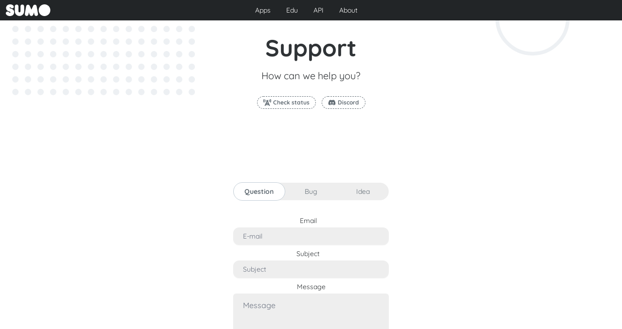

--- FILE ---
content_type: text/html; charset=UTF-8
request_url: https://sumo.app/et/support
body_size: 11185
content:
<!DOCTYPE html>
<html lang="et" class="scroll-smooth">

<!-- Crafted with love by Sumo Apps. - Contact us for a collaboration -->

<head>
    <title>Sumo - Support</title>

    <link rel="canonical" href="https://sumo.app/et/support">
   <link rel="alternate" hreflang="ar" href="https://sumo.app/ar/support">
   <link rel="alternate" hreflang="bn" href="https://sumo.app/bn/support">
   <link rel="alternate" hreflang="zh" href="https://sumo.app/zh/support">
   <link rel="alternate" hreflang="cs" href="https://sumo.app/cs/support">
   <link rel="alternate" hreflang="da" href="https://sumo.app/da/support">
   <link rel="alternate" hreflang="nl" href="https://sumo.app/nl/support">
   <link rel="alternate" hreflang="en" href="https://sumo.app/support">
   <link rel="alternate" hreflang="et" href="https://sumo.app/et/support">
   <link rel="alternate" hreflang="fi" href="https://sumo.app/fi/support">
   <link rel="alternate" hreflang="fr" href="https://sumo.app/fr/support">
   <link rel="alternate" hreflang="de" href="https://sumo.app/de/support">
   <link rel="alternate" hreflang="el" href="https://sumo.app/el/support">
   <link rel="alternate" hreflang="hi" href="https://sumo.app/hi/support">
   <link rel="alternate" hreflang="hu" href="https://sumo.app/hu/support">
   <link rel="alternate" hreflang="id" href="https://sumo.app/id/support">
   <link rel="alternate" hreflang="it" href="https://sumo.app/it/support">
   <link rel="alternate" hreflang="ja" href="https://sumo.app/ja/support">
   <link rel="alternate" hreflang="ko" href="https://sumo.app/ko/support">
   <link rel="alternate" hreflang="ms" href="https://sumo.app/ms/support">
   <link rel="alternate" hreflang="no" href="https://sumo.app/no/support">
   <link rel="alternate" hreflang="fa" href="https://sumo.app/fa/support">
   <link rel="alternate" hreflang="pl" href="https://sumo.app/pl/support">
   <link rel="alternate" hreflang="pt" href="https://sumo.app/pt/support">
   <link rel="alternate" hreflang="ru" href="https://sumo.app/ru/support">
   <link rel="alternate" hreflang="sr" href="https://sumo.app/sr/support">
   <link rel="alternate" hreflang="sl" href="https://sumo.app/sl/support">
   <link rel="alternate" hreflang="es" href="https://sumo.app/es/support">
   <link rel="alternate" hreflang="sw" href="https://sumo.app/sw/support">
   <link rel="alternate" hreflang="sv" href="https://sumo.app/sv/support">
   <link rel="alternate" hreflang="tl" href="https://sumo.app/tl/support">
   <link rel="alternate" hreflang="th" href="https://sumo.app/th/support">
   <link rel="alternate" hreflang="tr" href="https://sumo.app/tr/support">
   <link rel="alternate" hreflang="vi" href="https://sumo.app/vi/support">

    <meta charset="utf-8">
    <link rel="icon" type="image/x-icon" href="https://sumo.app/favicon.ico">
    <meta name="viewport" content="width=device-width, initial-scale=1.0, maximum-scale=5.0">
    <meta name="theme-color" content="#2F3336">
    <meta name="description" content="Creative Apps for Curious Minds. All-in-one package for creative work.">
    <meta name="keywords" content="Painting, Coding, 3D-modeling, Video-editing, Creativity, Sumo">
    <meta name="csrf-token" content="9GWsRnooVU9bvrsK4TRoNKuH6QD2LDqhSE5dHf0h">
    <meta http-equiv="origin-trial" content="AqMutg6jq77sWoN9x7yVJL7yL9lIcs0GO1QHtVTNcgsnBOOy/8SKS+mOAFwAF4OnAA3NqjAVnlJf6GcDk2+SZwYAAABheyJvcmlnaW4iOiJodHRwczovL3N1bW8uYXBwOjQ0MyIsImZlYXR1cmUiOiJEaWdpdGFsR29vZHMiLCJleHBpcnkiOjE2NDM1ODcxOTksImlzU3ViZG9tYWluIjp0cnVlfQ==">
    <meta http-equiv="origin-trial" content="Ams3KLoapZUD5zgQf9XXyLmBxzBckvIDh/ENeNdxJu8ZAKrFE42naqHLwDEmYPu4bsYF5lJFNWD4YpFKuSj4TwIAAABjeyJvcmlnaW4iOiJodHRwczovL3N1bW8uYXBwOjQ0MyIsImZlYXR1cmUiOiJEaWdpdGFsR29vZHNWMiIsImV4cGlyeSI6MTY0Nzk5MzU5OSwiaXNTdWJkb21haW4iOnRydWV9">


    <script type="application/ld+json" nonce="rx8bCu6PSTuQvwiAaUrNjhFwtatNRkyR">
    {
      "@context": "https://schema.org",
      "@type": "Organization",
      "name": "Sumo Apps",
      "url": "https://sumo.app",
      "logo": "https://cdn.sumo.app/images/icon.png"
    }
    </script>

<link rel="preload" as="style" href="https://sumo.app/build/assets/app-f238eaba.css" /><link rel="preload" as="style" href="https://sumo.app/build/assets/app-a1ae07b3.css" /><link rel="modulepreload" href="https://sumo.app/build/assets/app-beacda78.js" /><link rel="modulepreload" href="https://sumo.app/build/assets/run-once-961f1e7c.js" /><link rel="modulepreload" href="https://sumo.app/build/assets/element-utils-45e19b5f.js" /><link rel="modulepreload" href="https://sumo.app/build/assets/blurhash-472136b2.js" /><link rel="modulepreload" href="https://sumo.app/build/assets/tippy.esm-e500460f.js" /><link rel="modulepreload" href="https://sumo.app/build/assets/_commonjsHelpers-725317a4.js" /><link rel="modulepreload" href="https://sumo.app/build/assets/auth-de200e8c.js" /><link rel="modulepreload" href="https://sumo.app/build/assets/index-d2dd577c.js" /><link rel="stylesheet" href="https://sumo.app/build/assets/app-f238eaba.css" data-navigate-track="reload" /><link rel="stylesheet" href="https://sumo.app/build/assets/app-a1ae07b3.css" data-navigate-track="reload" /><script type="module" src="https://sumo.app/build/assets/app-beacda78.js" data-navigate-track="reload"></script>

    <!-- Google Tag Manager -->
    <script nonce="rx8bCu6PSTuQvwiAaUrNjhFwtatNRkyR">
        (function(w,d,s,l,i){w[l]=w[l]||[];w[l].push({'gtm.start':
                new Date().getTime(),event:'gtm.js'});var f=d.getElementsByTagName(s)[0],
            j=d.createElement(s),dl=l!='dataLayer'?'&l='+l:'';j.async=true;j.src=
            'https://www.googletagmanager.com/gtm.js?id='+i+dl;f.parentNode.insertBefore(j,f);
        })(window,document,'script','dataLayer','GTM-KLB8XZS');
    </script>
    <!-- End Google Tag Manager -->

    <!-- Google tag (gtag.js) -->
    <script nonce="rx8bCu6PSTuQvwiAaUrNjhFwtatNRkyR" async src="https://www.googletagmanager.com/gtag/js?id=G-8MKSKFFB91"></script>
    <script nonce="rx8bCu6PSTuQvwiAaUrNjhFwtatNRkyR">
        try {
            window.dataLayer = window.dataLayer || [];

            function gtag() {
                dataLayer.push(arguments);
            }

            gtag('js', new Date());

            gtag('config', 'G-8MKSKFFB91');
        } catch (e) {}
    </script>

    <script src="/js/cloud-api.min.js?v=03-26" crossorigin></script>
<!-- Livewire Styles --><style >[wire\:loading][wire\:loading], [wire\:loading\.delay][wire\:loading\.delay], [wire\:loading\.inline-block][wire\:loading\.inline-block], [wire\:loading\.inline][wire\:loading\.inline], [wire\:loading\.block][wire\:loading\.block], [wire\:loading\.flex][wire\:loading\.flex], [wire\:loading\.table][wire\:loading\.table], [wire\:loading\.grid][wire\:loading\.grid], [wire\:loading\.inline-flex][wire\:loading\.inline-flex] {display: none;}[wire\:loading\.delay\.none][wire\:loading\.delay\.none], [wire\:loading\.delay\.shortest][wire\:loading\.delay\.shortest], [wire\:loading\.delay\.shorter][wire\:loading\.delay\.shorter], [wire\:loading\.delay\.short][wire\:loading\.delay\.short], [wire\:loading\.delay\.default][wire\:loading\.delay\.default], [wire\:loading\.delay\.long][wire\:loading\.delay\.long], [wire\:loading\.delay\.longer][wire\:loading\.delay\.longer], [wire\:loading\.delay\.longest][wire\:loading\.delay\.longest] {display: none;}[wire\:offline][wire\:offline] {display: none;}[wire\:dirty]:not(textarea):not(input):not(select) {display: none;}:root {--livewire-progress-bar-color: #3e96df;}[x-cloak] {display: none !important;}</style>
</head>
<body class="touch-pan-y">

<header class="h-[42px] bg-white">
    <a tabindex="0" class="skip-navigation" href="#main-content" title="Skip navigation" hreflang="et">Skip navigation</a>

    <div class="background-color-nav">
    <div class="z-40 fixed w-full bg-dark-900">
        <nav class="max-w-7xl mx-auto flex items-center h-[42px] font-size-small r-md:justify-start px-3">
            
            <a href="https://sumo.app/et"
               hreflang="et" rel="author" class="w-full flex items-center"
               aria-label="Go to front page to learn more about Sumo Apps">
                <svg class="header-logo" xmlns="http://www.w3.org/2000/svg" width="92" height="24" viewBox="0 0 92 24" fill="none">
                    <path d="M3.41896 14.7766C4.25285 14.7766 5.14233 15.1435 6.08741 15.8773C7.26598 16.8001 8.07207 17.2616 8.5057 17.2616C9.15057 17.2616 9.47301 16.928 9.47301 16.2609C9.47301 15.894 9.284 15.5827 8.90597 15.3269C8.70583 15.1935 7.58286 14.7654 5.53704 14.0427C2.19036 12.8642 0.517013 10.6849 0.517013 7.50503C0.517013 5.10342 1.40094 3.2077 3.16879 1.81788C4.71427 0.605962 6.62666 0 8.90597 0C10.874 0 12.5862 0.472539 14.0427 1.41762C15.4993 2.35158 16.2275 3.55794 16.2275 5.03671C16.2275 5.92619 15.9496 6.67114 15.3936 7.27154C14.8488 7.86082 14.1372 8.15546 13.2589 8.15546C12.336 8.15546 11.3131 7.71628 10.1902 6.83791C9.48969 6.2931 8.96156 6.0207 8.60577 6.0207C7.99424 6.0207 7.68848 6.3209 7.68848 6.9213C7.68848 7.48835 8.44455 8.00536 9.95667 8.47234C12.047 9.12834 13.6647 9.92887 14.8099 10.874C16.3332 12.1415 17.0948 13.9204 17.0948 16.2109C17.0948 18.7014 16.2387 20.6472 14.5264 22.0481C12.9364 23.349 10.8684 23.9994 8.32224 23.9994C5.77609 23.9994 3.66912 23.3212 2.00134 21.9647C0.667114 20.8862 0 19.6243 0 18.1788C0 17.2115 0.327998 16.4054 0.983993 15.7606C1.63999 15.1157 2.45164 14.7877 3.41896 14.7766Z" fill="white"/>
                    <path d="M26.0063 4.79211V13.7481C26.0063 15.4826 26.7012 16.3499 28.091 16.3499C29.4809 16.3499 30.1758 15.516 30.1758 13.8482V4.77543C30.1758 3.94154 30.198 3.40229 30.2425 3.15768C30.3314 2.6907 30.5705 2.22372 30.9596 1.75674C31.7157 0.822784 32.683 0.355804 33.8616 0.355804C35.0513 0.355804 36.0297 0.811665 36.7969 1.72339C37.3862 2.42386 37.6808 3.63022 37.6808 5.34248V13.3812C37.6808 16.361 36.8914 18.7515 35.3125 20.5527C33.3446 22.7875 30.9374 23.9049 28.091 23.9049C26.3454 23.9049 24.6999 23.4379 23.1544 22.504C21.1864 21.3143 19.8133 19.6131 19.035 17.4006C18.6792 16.3888 18.5013 15.049 18.5013 13.3812V5.34248C18.5013 4.40852 18.5235 3.79144 18.568 3.49124C18.6681 2.8686 18.9127 2.31267 19.3018 1.82345C20.069 0.845021 21.0586 0.355804 22.2705 0.355804C23.349 0.355804 24.2663 0.750513 25.0223 1.53993C25.6783 2.21816 26.0063 3.30222 26.0063 4.79211Z" fill="white"/>
                    <path d="M52.6297 10.7683L56.4156 2.71292C57.0382 1.37869 58.1445 0.711578 59.7345 0.711578C61.8248 0.711578 63.0756 1.87903 63.487 4.21392L66.1054 18.8904C66.1832 19.324 66.2221 19.7521 66.2221 20.1746C66.2221 21.1975 65.8608 22.0592 65.1381 22.7597C64.4265 23.4602 63.5537 23.8104 62.5197 23.8104C61.5968 23.8104 60.7907 23.5547 60.1014 23.0432C59.412 22.5318 58.9784 21.8313 58.8005 20.9418L57.9666 16.6723L56.4823 20.7083C55.7262 22.7764 54.442 23.8104 52.6297 23.8104C50.8396 23.8104 49.5665 22.7875 48.8105 20.7417L47.3095 16.6723L46.6924 20.308C46.5145 21.3643 46.1198 22.1815 45.5083 22.7597C44.7744 23.4602 43.9183 23.8104 42.9399 23.8104C41.5945 23.8104 40.5549 23.2823 39.8211 22.226C39.3653 21.57 39.1373 20.7361 39.1373 19.7243C39.1373 19.4241 39.1651 19.1184 39.2207 18.807L41.7891 4.21392C41.967 3.19102 42.3673 2.36824 42.9899 1.7456C43.657 1.05625 44.4909 0.711578 45.4916 0.711578C46.3032 0.711578 47.0482 0.945068 47.7264 1.41205C48.4158 1.86791 48.9272 2.46831 49.2608 3.21325L52.6297 10.7683Z" fill="white"/>
                    <path d="M79.5755 0.000590366C81.8882 -0.0216468 84.0118 0.584315 85.9465 1.81847C87.8811 3.04152 89.3487 4.65927 90.3494 6.67173C91.1833 8.33951 91.6002 10.1074 91.6002 11.9753C91.6002 14.0767 91.0832 16.0447 90.0492 17.8792C89.0152 19.7138 87.6031 21.1759 85.813 22.2655C83.9118 23.4218 81.8103 24 79.5088 24C77.274 24 75.1837 23.3996 73.2379 22.1988C71.3033 20.9869 69.8412 19.3747 68.8517 17.3622C68.0178 15.6722 67.6008 13.8154 67.6008 11.7918C67.6008 10.124 67.9622 8.51185 68.6849 6.95525C69.6744 4.80937 71.1532 3.11379 73.1212 1.86851C75.0447 0.645467 77.1961 0.0228275 79.5755 0.000590366Z" fill="white"/>
                </svg>
            </a>

            
            <div data-hamburger class="p-0 h-full w-full fixed top-[42px] r-md:animate-slide-left-fast bottom-0 right-0 left-0 bg-dark-900 md:static">
                <div class="h-full flex items-center justify-center r-md:grid r-md:grid-cols-2">
                    <div class="group px-4 md:h-full font-normal text-sm text-white relative">
                        <div tabindex="0" class="nav-dropdown-summary h-full cursor-pointer hover:opacity-90 r-md:hidden">
                            Apps
                        </div>
                        <div class="md:hidden md:group-focus-within:flex r-md:space-y-6 group-focus:block:block select-none group-hover:block md:absolute bg-dark-500 flex-col py-1 pb-3 px-3 rounded-b-xl">
                                                            <div class="py-2 pr-6 w-full flex items-center">
                                    <a tabindex="0"
                                       href="https://sumo.app/et/sumopaint"
                                       hreflang="et"
                                       class="hover:opacity-80 flex-grow flex items-center">
                                        <img class="select-none w-4 h-4 mr-2"
                                             src="https://sumo.app/images/icons/apps/paint_filled.svg" alt="paint"
                                             draggable="false" width="16" height="16"/>
                                        <span>Sumo</span><span class="select-none font-bold text-app-paint">paint</span>
                                    </a>
                                </div>
                                                            <div class="py-2 pr-6 w-full flex items-center">
                                    <a tabindex="0"
                                       href="https://sumo.app/et/sumotunes"
                                       hreflang="et"
                                       class="hover:opacity-80 flex-grow flex items-center">
                                        <img class="select-none w-4 h-4 mr-2"
                                             src="https://sumo.app/images/icons/apps/tunes_filled.svg" alt="tunes"
                                             draggable="false" width="16" height="16"/>
                                        <span>Sumo</span><span class="select-none font-bold text-app-tunes">tunes</span>
                                    </a>
                                </div>
                                                            <div class="py-2 pr-6 w-full flex items-center">
                                    <a tabindex="0"
                                       href="https://sumo.app/et/sumo3d"
                                       hreflang="et"
                                       class="hover:opacity-80 flex-grow flex items-center">
                                        <img class="select-none w-4 h-4 mr-2"
                                             src="https://sumo.app/images/icons/apps/3d_filled.svg" alt="3D"
                                             draggable="false" width="16" height="16"/>
                                        <span>Sumo</span><span class="select-none font-bold text-app-3d">3D</span>
                                    </a>
                                </div>
                                                            <div class="py-2 pr-6 w-full flex items-center">
                                    <a tabindex="0"
                                       href="https://sumo.app/et/sumocode"
                                       hreflang="et"
                                       class="hover:opacity-80 flex-grow flex items-center">
                                        <img class="select-none w-4 h-4 mr-2"
                                             src="https://sumo.app/images/icons/apps/code_filled.svg" alt="code"
                                             draggable="false" width="16" height="16"/>
                                        <span>Sumo</span><span class="select-none font-bold text-app-code">code</span>
                                    </a>
                                </div>
                                                            <div class="py-2 pr-6 w-full flex items-center">
                                    <a tabindex="0"
                                       href="https://sumo.app/et/sumophoto"
                                       hreflang="et"
                                       class="hover:opacity-80 flex-grow flex items-center">
                                        <img class="select-none w-4 h-4 mr-2"
                                             src="https://sumo.app/images/icons/apps/photo_filled.svg" alt="photo"
                                             draggable="false" width="16" height="16"/>
                                        <span>Sumo</span><span class="select-none font-bold text-app-photo">photo</span>
                                    </a>
                                </div>
                                                            <div class="py-2 pr-6 w-full flex items-center">
                                    <a tabindex="0"
                                       href="https://sumo.app/et/sumoaudio"
                                       hreflang="et"
                                       class="hover:opacity-80 flex-grow flex items-center">
                                        <img class="select-none w-4 h-4 mr-2"
                                             src="https://sumo.app/images/icons/apps/audio_filled.svg" alt="audio"
                                             draggable="false" width="16" height="16"/>
                                        <span>Sumo</span><span class="select-none font-bold text-app-audio">audio</span>
                                    </a>
                                </div>
                                                            <div class="py-2 pr-6 w-full flex items-center">
                                    <a tabindex="0"
                                       href="https://sumo.app/et/sumovideo"
                                       hreflang="et"
                                       class="hover:opacity-80 flex-grow flex items-center">
                                        <img class="select-none w-4 h-4 mr-2"
                                             src="https://sumo.app/images/icons/apps/video_filled.svg" alt="video"
                                             draggable="false" width="16" height="16"/>
                                        <span>Sumo</span><span class="select-none font-bold text-app-video">video</span>
                                    </a>
                                </div>
                                                            <div class="py-2 pr-6 w-full flex items-center">
                                    <a tabindex="0"
                                       href="https://sumo.app/et/sumopixel"
                                       hreflang="et"
                                       class="hover:opacity-80 flex-grow flex items-center">
                                        <img class="select-none w-4 h-4 mr-2"
                                             src="https://sumo.app/images/icons/apps/pixel_filled.svg" alt="pixel"
                                             draggable="false" width="16" height="16"/>
                                        <span>Sumo</span><span class="select-none font-bold text-app-pixel">pixel</span>
                                    </a>
                                </div>
                                                    </div>
                    </div>

                    <div class="flex items-center justify-center r-md:flex-col r-md:items-end r-md:space-y-6">
                                                    <a tabindex="0" wire:navigate.hover href="https://sumo.app/et/edu"
                               hreflang="et"
                               title="edu"
                               class="header-nav-link hover:opacity-80 py-2 px-4 font-normal text-sm text-white">
                        <span class="relative whitespace-nowrap">
                            Edu
                        </span>
                            </a>
                                                    <a tabindex="0" wire:navigate.hover href="https://sumo.app/et/api"
                               hreflang="et"
                               title="api"
                               class="header-nav-link hover:opacity-80 py-2 px-4 font-normal text-sm text-white">
                        <span class="relative whitespace-nowrap">
                            API
                        </span>
                            </a>
                                                    <a tabindex="0" wire:navigate.hover href="https://sumo.app/et/about"
                               hreflang="et"
                               title="about"
                               class="header-nav-link hover:opacity-80 py-2 px-4 font-normal text-sm text-white">
                        <span class="relative whitespace-nowrap">
                            About
                        </span>
                            </a>
                        
                                            </div>
                </div>
            </div>

            <div class="w-full p-0 h-full flex items-center justify-end text-white">
            </div>

            <kimono-hamburger class="ml-5 shrink-0"></kimono-hamburger>
        </nav>
    </div>
</div>

    <div class="fixed z-20 w-full top-[42px]">
            <div data-offline-banner class="hidden motion-safe:animate-pop-in text-white font-bold text-sm p-2 w-full bg-sumo-red">
            <div class="flex items-center justify-center">
                <svg class="inline-block" xmlns="http://www.w3.org/2000/svg" width="20" height="20" viewBox="0 0 24 24">
                    <path fill="white" fill-rule="evenodd"
                          d="M8.24538479,9.65959835 L6.76964468,8.18385824 C5.58381805,8.7545097 4.47238296,9.53146317 3.4891275,10.5147186 C3.4640374,10.5398087 3.43908163,10.5649823 3.4142602,10.5902384 L2,9.17597822 C2.02485621,9.15074942 2.04982752,9.12559148 2.07491394,9.10050506 C3.04944561,8.12597339 4.13190461,7.32514812 5.28381569,6.69802925 L1.29289322,2.70710678 L2.70710678,1.29289322 L22.7071068,21.2928932 L21.2928932,22.7071068 L14.7049041,16.1191177 L14.6524489,16.1715729 C13.0903517,14.6094757 10.5576918,14.6094757 8.99559466,16.1715729 L7.58138109,14.7573593 C8.69350358,13.6452368 10.1335865,13.0609588 11.5903116,13.0045251 L9.83555761,11.2497712 C8.49147032,11.5932681 7.21925369,12.2910596 6.16716753,13.3431458 L4.75295397,11.9289322 C5.77895221,10.902934 6.97242959,10.1464893 8.24538479,9.65959835 Z M13.327168,9.11295451 C15.3650115,9.42110719 17.3259238,10.3597664 18.8950896,11.9289322 L17.5191176,13.3049041 L13.327168,9.11295451 Z M9.44356434,5.22935082 C13.7826585,4.43586976 18.4242914,5.70128319 21.7984307,9.02559113 L20.3841705,10.4398513 C17.8618373,7.96093102 14.5159602,6.82183153 11.2367664,7.02255286 L9.44356434,5.22935082 Z M10.4098082,17.5857864 C11.1908568,16.8047379 12.4571868,16.8047379 13.2382353,17.5857864 L11.8240218,19 L10.4098082,17.5857864 Z"/>
                </svg>
                <span class="ml-1">
                You are offline.
            </span>
            </div>
        </div>
    
    
    </div>

</header>

<main id="main-content" class="flex-grow">
    <div class="p-5 text-center min-h-[230px] r-md:min-h-[200px] align-center flex flex-col justify-center bg-top r-sm:bg-center bg-cover bg-no-repeat bg-[url(../images/backgrounds/support-hero.svg)] ">
    <h1 class="r-sm:text-3xl">Support</h1>
            <p class="text-xl r-sm:text-lg r-md: mt-2">How can we help you?</p>
        <div class="m-auto flex items-center space-x-3">
            <a href="https://status.sumo.app" hreflang="en" rel="noopener" target="_blank"
               class="transition-colors flex items-center text-lightgrey-2 hover:text-black focus:text-black border border-dashed border-lightgrey-2 hover:border-black focus:border-black py-1 px-3 rounded-full">
                <svg class="w-4 h-4" xmlns="http://www.w3.org/2000/svg" viewBox="0 0 576 512">
                    <path fill="currentColor"
                          d="M62.6 2.3C46.2-4.3 27.6 3.6 20.9 20C7.4 53.4 0 89.9 0 128s7.4 74.6 20.9 108c6.6 16.4 25.3 24.3 41.7 17.7S86.9 228.4 80.3 212C69.8 186.1 64 157.8 64 128s5.8-58.1 16.3-84C86.9 27.6 79 9 62.6 2.3zm450.8 0C497 9 489.1 27.6 495.7 44C506.2 69.9 512 98.2 512 128s-5.8 58.1-16.3 84c-6.6 16.4 1.3 35 17.7 41.7s35-1.3 41.7-17.7c13.5-33.4 20.9-69.9 20.9-108s-7.4-74.6-20.9-108C548.4 3.6 529.8-4.3 513.4 2.3zM340.1 165.2c7.5-10.5 11.9-23.3 11.9-37.2c0-35.3-28.7-64-64-64s-64 28.7-64 64c0 13.9 4.4 26.7 11.9 37.2L98.9 466.8c-7.3 16.1-.2 35.1 15.9 42.4s35.1 .2 42.4-15.9L177.7 448H398.3l20.6 45.2c7.3 16.1 26.3 23.2 42.4 15.9s23.2-26.3 15.9-42.4L340.1 165.2zM369.2 384H206.8l14.5-32H354.7l14.5 32zM288 205.3L325.6 288H250.4L288 205.3zM163.3 73.6c5.3-12.1-.2-26.3-12.4-31.6s-26.3 .2-31.6 12.4C109.5 77 104 101.9 104 128s5.5 51 15.3 73.6c5.3 12.1 19.5 17.7 31.6 12.4s17.7-19.5 12.4-31.6C156 165.8 152 147.4 152 128s4-37.8 11.3-54.4zM456.7 54.4c-5.3-12.1-19.5-17.7-31.6-12.4s-17.7 19.5-12.4 31.6C420 90.2 424 108.6 424 128s-4 37.8-11.3 54.4c-5.3 12.1 .2 26.3 12.4 31.6s26.3-.2 31.6-12.4C466.5 179 472 154.1 472 128s-5.5-51-15.3-73.6z"/>
                </svg>
                <span class="ml-1 font-semibold text-xs">Check status</span>
            </a>
            <a href="https://discord.gg/AP4ECwmCzA" hreflang="en" rel="noopener" target="_blank"
               class="transition-colors flex items-center text-lightgrey-2 hover:text-black focus:text-black border border-dashed border-lightgrey-2 hover:border-black focus:border-black py-1 px-3 rounded-full">
                <svg class="w-4 h-4" width="28px" height="28px" fill="currentColor" xmlns="http://www.w3.org/2000/svg"
                     viewBox="0 0 640 512">
                    <path d="M524.531,69.836a1.5,1.5,0,0,0-.764-.7A485.065,485.065,0,0,0,404.081,32.03a1.816,1.816,0,0,0-1.923.91,337.461,337.461,0,0,0-14.9,30.6,447.848,447.848,0,0,0-134.426,0,309.541,309.541,0,0,0-15.135-30.6,1.89,1.89,0,0,0-1.924-.91A483.689,483.689,0,0,0,116.085,69.137a1.712,1.712,0,0,0-.788.676C39.068,183.651,18.186,294.69,28.43,404.354a2.016,2.016,0,0,0,.765,1.375A487.666,487.666,0,0,0,176.02,479.918a1.9,1.9,0,0,0,2.063-.676A348.2,348.2,0,0,0,208.12,430.4a1.86,1.86,0,0,0-1.019-2.588,321.173,321.173,0,0,1-45.868-21.853,1.885,1.885,0,0,1-.185-3.126c3.082-2.309,6.166-4.711,9.109-7.137a1.819,1.819,0,0,1,1.9-.256c96.229,43.917,200.41,43.917,295.5,0a1.812,1.812,0,0,1,1.924.233c2.944,2.426,6.027,4.851,9.132,7.16a1.884,1.884,0,0,1-.162,3.126,301.407,301.407,0,0,1-45.89,21.83,1.875,1.875,0,0,0-1,2.611,391.055,391.055,0,0,0,30.014,48.815,1.864,1.864,0,0,0,2.063.7A486.048,486.048,0,0,0,610.7,405.729a1.882,1.882,0,0,0,.765-1.352C623.729,277.594,590.933,167.465,524.531,69.836ZM222.491,337.58c-28.972,0-52.844-26.587-52.844-59.239S193.056,219.1,222.491,219.1c29.665,0,53.306,26.82,52.843,59.239C275.334,310.993,251.924,337.58,222.491,337.58Zm195.38,0c-28.971,0-52.843-26.587-52.843-59.239S388.437,219.1,417.871,219.1c29.667,0,53.307,26.82,52.844,59.239C470.715,310.993,447.538,337.58,417.871,337.58Z"/>
                </svg>
                <span class="ml-1 font-semibold text-xs">Discord</span>
            </a>
        </div>
</div>
    <section id="create-ticket" class="px-5 py-20 r-xl:py-10 r-md:py-5 bg-white text-center">
        <div wire:snapshot="{&quot;data&quot;:{&quot;options&quot;:[[&quot;Question&quot;,&quot;Bug&quot;,&quot;Idea&quot;],{&quot;s&quot;:&quot;arr&quot;}],&quot;email&quot;:null,&quot;subject&quot;:null,&quot;message&quot;:null,&quot;private&quot;:true,&quot;selectedOptionIndex&quot;:0,&quot;selectedOption&quot;:&quot;question&quot;,&quot;paginators&quot;:[[],{&quot;s&quot;:&quot;arr&quot;}]},&quot;memo&quot;:{&quot;id&quot;:&quot;mtOtlo95uxjfd99HdMOo&quot;,&quot;name&quot;:&quot;support-form&quot;,&quot;path&quot;:&quot;et\/support&quot;,&quot;method&quot;:&quot;GET&quot;,&quot;children&quot;:[],&quot;scripts&quot;:[],&quot;assets&quot;:[],&quot;errors&quot;:[],&quot;locale&quot;:&quot;et&quot;},&quot;checksum&quot;:&quot;479027b09b675f246bf2d85cd5b1df32ac26cf92378a4786b715f147dd6e8da8&quot;}" wire:effects="{&quot;url&quot;:{&quot;selectedOption&quot;:{&quot;as&quot;:&quot;selected&quot;,&quot;use&quot;:&quot;push&quot;,&quot;alwaysShow&quot;:false,&quot;except&quot;:&quot;&quot;}}}" wire:id="mtOtlo95uxjfd99HdMOo">
    
    <div wire:ignore x-data="{ selectedOptionIndex: 0, selectedText: 'Question', loaded: false }" class="my-6 relative select-none bg-lightgrey rounded-full text-sm text-lightgrey-2 m-auto w-full max-w-xs flex items-center justify-between flex-nowrap">
            <button type="button" class="w-full px-3 py-2 hover:opacity-75 text-center truncate" style="width: 33.333333333333%" @click="selectedOptionIndex = 0; selectedText = 'Question'" wire:click="select(0)">
            Question
        </button>
            <button type="button" class="w-full px-3 py-2 hover:opacity-75 text-center truncate" style="width: 33.333333333333%" @click="selectedOptionIndex = 1; selectedText = 'Bug'" wire:click="select(1)">
            Bug
        </button>
            <button type="button" class="w-full px-3 py-2 hover:opacity-75 text-center truncate" style="width: 33.333333333333%" @click="selectedOptionIndex = 2; selectedText = 'Idea'" wire:click="select(2)">
            Idea
        </button>
        <div x-text="selectedText" x-bind:class="selectedText ? 'opacity-100' : 'opacity-0'" x-bind:style="{ width: 33.333333333333+'%', transform: 'translateX(' + (selectedOptionIndex * 100) + '%)' }" wire:click="currentlySelectedPressed()" class="-translate-x-12 opacity-0 cursor-default transition-all absolute rounded-full px-3 py-2 bg-white text-grey border border-lightgrey font-bold text-center truncate">
    </div>
</div>
    <form wire:submit="submit" class="flex flex-col max-w-xs m-auto mt-5 items-center">
        <input type="hidden" name="_token" value="9GWsRnooVU9bvrsK4TRoNKuH6QD2LDqhSE5dHf0h" autocomplete="off">        <div id="my_name_VR2nIsfaUSEnSGDz_wrap" class="hidden" aria-hidden="true">
        <input id="my_name_VR2nIsfaUSEnSGDz"
               name="my_name_VR2nIsfaUSEnSGDz"
               type="text"
               value=""
                              autocomplete="nope"
               tabindex="-1">
        <input name="valid_from"
               type="text"
               value="[base64]"
                              autocomplete="nope"
               tabindex="-1">
    </div>
                    <label for="email" class="text-sm mr-3 pt-2 select-none">Email</label>
<input id="email" wire:model.live.debounce.500ms="email" type="text" class="px-5 border-0 p-2 max-w-xs border bg-lightgrey rounded-full text-dark-100 focus:border-indigo-300 focus:ring focus:ring-indigo-200 focus:ring-opacity-50 rounded-md shadow-sm mt-1 block md:text-sm rounded-xl w-full max-w-sm" id="email" name="email" light="light" placeholder="E-mail" aria-invalid="false" aria-describedby="email-error" lang="et">


                <label for="subject" class="text-sm mr-3 pt-2 select-none">Subject</label>
<input id="subject" wire:model.live.debounce.500ms="subject" type="text" class="px-5 border-0 p-2 max-w-xs border bg-lightgrey rounded-full text-dark-100 focus:border-indigo-300 focus:ring focus:ring-indigo-200 focus:ring-opacity-50 rounded-md shadow-sm mt-1 block md:text-sm rounded-xl w-full max-w-sm" id="subject" name="subject" light="light" placeholder="Subject" aria-invalid="false" aria-describedby="subject-error" lang="et">



        

        <label class="text-sm pt-2" for="message">Message</label>
<textarea id="message" wire:model="message" type="text" placeholder="Message" class="border-0 resize-none h-32 p-2 border bg-lightgrey text-dark-100 focus:border-indigo-300 focus:ring focus:ring-indigo-200 focus:ring-opacity-50 rounded-md shadow-sm mt-1 block w-full rounded-lg border-none py-3 px-5 h-24 mb-5 bg-white" aria-invalid="false" aria-describedby="message-error">
</textarea>



        <button tabindex="0" class="select-none border capitalize border-solid font-bold rounded-full w-max cursor-pointer hover:opacity-90 disabled:opacity-50 disabled:cursor-not-allowed whitespace-nowrap bg-blue text-white border-blue py-2 px-10 text-base relative block" wire:loading.attr="disabled" wire:target="submit" color="blue" class="relative block" target="submit">
    <svg wire:loading wire:target="submit" viewBox="0 0 50 50" class="absolute w-full right-0 left-0 animate-spin stroke-primary dark:stroke-white" width="20" height="20">
        <circle
            class="path opacity-75"
            cx="25"
            cy="25"
            r="20"
            fill="none"
            stroke-width="5"
            stroke="white"
        />
    </svg>
    <span wire:loading.class="opacity-10" wire:target="submit">Submit</span>
</button>

            </form>
</div>
</livewire:support-form>
    </section>
    <section class="py-20 px-5 bg-white text-center">
        <h2 class="text-4xl r-sm:text-3xl">Manuals</h2>
        <div class="flex justify-center items-center flex-wrap py-10 max-w-4xl m-auto r-sm:grid r-sm:grid-cols-2 r-sm:gap-2">
                            <a data-animate="motion-safe:animate-slide-up"
                   class="m-3 r-sm:m-0 py-2 px-4 w-max r-sm:w-full rounded-full border-2 border-solid border-black flex items-center hover:bg-neutral-100 whitespace-nowrap"
                   href="https://old.sumo.app/et/support/sumopaint"
                   hreflang="et">
                    
                    <img class="w-6 h-6 r-sm:w-5 r-sm:h-5 mr-2" width="32" height="32"
                         src="https://sumo.app/images/icons/apps/paint-ico-dark.svg" alt="Sumopaint"
                         title="Sumopaint"/>
                    <p class="text-darkgrey m-0 font-bold text-sm text-left">Sumopaint manual</p>
                </a>
                            <a data-animate="motion-safe:animate-slide-up"
                   class="m-3 r-sm:m-0 py-2 px-4 w-max r-sm:w-full rounded-full border-2 border-solid border-black flex items-center hover:bg-neutral-100 whitespace-nowrap"
                   href="https://old.sumo.app/et/support/sumotunes"
                   hreflang="et">
                    
                    <img class="w-6 h-6 r-sm:w-5 r-sm:h-5 mr-2" width="32" height="32"
                         src="https://sumo.app/images/icons/apps/tunes-ico-dark.svg" alt="Sumotunes"
                         title="Sumotunes"/>
                    <p class="text-darkgrey m-0 font-bold text-sm text-left">Sumotunes manual</p>
                </a>
                            <a data-animate="motion-safe:animate-slide-up"
                   class="m-3 r-sm:m-0 py-2 px-4 w-max r-sm:w-full rounded-full border-2 border-solid border-black flex items-center hover:bg-neutral-100 whitespace-nowrap"
                   href="https://old.sumo.app/et/support/sumo3d"
                   hreflang="et">
                    
                    <img class="w-6 h-6 r-sm:w-5 r-sm:h-5 mr-2" width="32" height="32"
                         src="https://sumo.app/images/icons/apps/3d-ico-dark.svg" alt="Sumo3D"
                         title="Sumo3D"/>
                    <p class="text-darkgrey m-0 font-bold text-sm text-left">Sumo3D manual</p>
                </a>
                            <a data-animate="motion-safe:animate-slide-up"
                   class="m-3 r-sm:m-0 py-2 px-4 w-max r-sm:w-full rounded-full border-2 border-solid border-black flex items-center hover:bg-neutral-100 whitespace-nowrap"
                   href="https://old.sumo.app/et/support/sumocode"
                   hreflang="et">
                    
                    <img class="w-6 h-6 r-sm:w-5 r-sm:h-5 mr-2" width="32" height="32"
                         src="https://sumo.app/images/icons/apps/code-ico-dark.svg" alt="Sumocode"
                         title="Sumocode"/>
                    <p class="text-darkgrey m-0 font-bold text-sm text-left">Sumocode manual</p>
                </a>
                            <a data-animate="motion-safe:animate-slide-up"
                   class="m-3 r-sm:m-0 py-2 px-4 w-max r-sm:w-full rounded-full border-2 border-solid border-black flex items-center hover:bg-neutral-100 whitespace-nowrap"
                   href="https://old.sumo.app/et/support/sumophoto"
                   hreflang="et">
                    
                    <img class="w-6 h-6 r-sm:w-5 r-sm:h-5 mr-2" width="32" height="32"
                         src="https://sumo.app/images/icons/apps/photo-ico-dark.svg" alt="Sumophoto"
                         title="Sumophoto"/>
                    <p class="text-darkgrey m-0 font-bold text-sm text-left">Sumophoto manual</p>
                </a>
                            <a data-animate="motion-safe:animate-slide-up"
                   class="m-3 r-sm:m-0 py-2 px-4 w-max r-sm:w-full rounded-full border-2 border-solid border-black flex items-center hover:bg-neutral-100 whitespace-nowrap"
                   href="https://old.sumo.app/et/support/sumoaudio"
                   hreflang="et">
                    
                    <img class="w-6 h-6 r-sm:w-5 r-sm:h-5 mr-2" width="32" height="32"
                         src="https://sumo.app/images/icons/apps/audio-ico-dark.svg" alt="Sumoaudio"
                         title="Sumoaudio"/>
                    <p class="text-darkgrey m-0 font-bold text-sm text-left">Sumoaudio manual</p>
                </a>
                            <a data-animate="motion-safe:animate-slide-up"
                   class="m-3 r-sm:m-0 py-2 px-4 w-max r-sm:w-full rounded-full border-2 border-solid border-black flex items-center hover:bg-neutral-100 whitespace-nowrap"
                   href="https://old.sumo.app/et/support/sumovideo"
                   hreflang="et">
                    
                    <img class="w-6 h-6 r-sm:w-5 r-sm:h-5 mr-2" width="32" height="32"
                         src="https://sumo.app/images/icons/apps/video-ico-dark.svg" alt="Sumovideo"
                         title="Sumovideo"/>
                    <p class="text-darkgrey m-0 font-bold text-sm text-left">Sumovideo manual</p>
                </a>
                            <a data-animate="motion-safe:animate-slide-up"
                   class="m-3 r-sm:m-0 py-2 px-4 w-max r-sm:w-full rounded-full border-2 border-solid border-black flex items-center hover:bg-neutral-100 whitespace-nowrap"
                   href="https://old.sumo.app/et/support/sumopixel"
                   hreflang="et">
                    
                    <img class="w-6 h-6 r-sm:w-5 r-sm:h-5 mr-2" width="32" height="32"
                         src="https://sumo.app/images/icons/apps/pixel-ico-dark.svg" alt="Sumopixel"
                         title="Sumopixel"/>
                    <p class="text-darkgrey m-0 font-bold text-sm text-left">Sumopixel manual</p>
                </a>
                    </div>
        <hr class="my-10 border-b-0 border-t-1 border-solid border-lightgrey"/>
        <h2 class="text-4xl r-sm:text-3xl">index.forum</h2>
        <div class="flex justify-center flex-wrap py-10 gap-5 max-w-4xl m-auto">
            <a class="m-3 py-2 px-4 w-max rounded-full bg-lightgrey-60 border-0 flex items-center hover:bg-lightgrey"
               href="/forum/tutorials-and-techniques" hreflang="et">
                <img class="rounded-full w-6 h-6 r-sm:w-5 r-sm:h-5 mr-2" width="24" height="24"
                     src="https://sumo.app/images/icons/forums/tutorials.png" alt="Forum icon" title="Tutorials"/>
                <p class="text-darkgrey m-0 font-bold text-sm text-left">Tutorials and techniques</p>
            </a>
            <a class="m-3 py-2 px-4 w-max rounded-full bg-lightgrey-60 border-0 flex items-center hover:bg-lightgrey"
               href="/forum/bugs" hreflang="et">
                <img class="rounded-full w-6 h-6 r-sm:w-5 r-sm:h-5 mr-2" width="24" height="24"
                     src="https://sumo.app/images/icons/forums/issues.png" alt="Forum icon" title="Technical issues"/>
                <p class="text-darkgrey m-0 font-bold text-sm text-left">Technical issues</p>
            </a>
        </div>
        <a class="py-1 px-4 w-block max inline-flex items-center" href=""
           hreflang="et">
            <button tabindex="0" class="select-none border capitalize border-solid font-bold rounded-full w-max cursor-pointer hover:opacity-90 disabled:opacity-50 disabled:cursor-not-allowed whitespace-nowrap bg-lightblue text-white border-lightblue py-2 px-10 text-base " color="lightblue" text="View Forum">
    View Forum
</button>
        </a>
        <hr class="my-10 border-b-0 border-t-1 border-solid border-lightgrey"/>
        <h2 class="text-4xl r-sm:text-3xl"><abbr
                    title="Frequently Asked Questions">FAQ</abbr></h2>
        <div class="flex justify-center flex-wrap py-10 gap-5 max-w-4xl m-auto">
            <a class="m-3 py-2 px-4 w-max rounded-full bg-lightgrey-60 border-0 flex items-center hover:bg-lightgrey"
               href="https://sumo.app/et/faq#usage" hreflang="et">
                <img class="w-6 h-6 r-sm:w-5 r-sm:h-5 mr-2" width="24" height="24"
                     src="https://sumo.app/images/icons/home-createshare.svg" alt="Usage" title="Usage"/>
                <p class="text-darkgrey m-0 font-bold text-sm text-left">Usage</p>
            </a>
            <a class="m-3 py-2 px-4 w-max rounded-full bg-lightgrey-60 border-0 flex items-center hover:bg-lightgrey"
               href="https://sumo.app/et/faq#subscription" hreflang="et">
                <img class="w-6 h-6 r-sm:w-5 r-sm:h-5 mr-2" width="24" height="24"
                     src="https://sumo.app/images/icons/pricing.svg" alt="Subscription" title="Subscription"/>
                <p class="text-darkgrey m-0 font-bold text-sm text-left">Subscription</p>
            </a>
            <a class="m-3 py-2 px-4 w-max rounded-full bg-lightgrey-60 border-0 flex items-center hover:bg-lightgrey"
               href="https://sumo.app/et/faq#education" hreflang="et">
                <img class="w-6 h-6 r-sm:w-5 r-sm:h-5 mr-2" width="24" height="24"
                     src="https://sumo.app/images/icons/education.svg" alt="Education" title="Education"/>
                <p class="text-darkgrey m-0 font-bold text-sm text-left">Education</p>
            </a>
        </div>
        <a class="py-1 px-4 w-block max inline-flex items-center" href="https://sumo.app/et/faq"
           hreflang="et">
            <button tabindex="0" class="select-none border capitalize border-solid font-bold rounded-full w-max cursor-pointer hover:opacity-90 disabled:opacity-50 disabled:cursor-not-allowed whitespace-nowrap bg-lightblue text-white border-lightblue py-2 px-10 text-base " color="lightblue" text="View all FAQ">
    View all FAQ
</button>
        </a>
    </section>
    <section
            class="px-5 py-20 r-xl:py-10 r-md:py-5 bg-white text-center bg-lightgrey bg-[url(../images/backgrounds/support-contact-bg.svg)]">
        <h2 class="text-4xl r-sm:text-3xl">Video tutorials</h2>

        <div class="py-10 flex items-center justify-center">
            <a class="rounded-lg overflow-hidden shadow-md transition-all hover:scale-110"
               title="Check out our Youtube Channel"
               href="https://www.youtube.com/channel/UCwbDDOfYP9r_dA5D1lTnl7g/videos"
               hreflang="et" target="_blank" rel="noopener noreferrer">
                <img src="https://sumo.app/images/backgrounds/support-yt.jpg" alt="Sumo Youtube channel" class="w-72"/>
            </a>
        </div>
    </section>
    <section
            class="p-20 r-xl:px-10 r-md:px-5 bg-dark-500 text-center bg-no-repeat bg-cover bg-center bg-dark-50 bg-[url(../images/backgrounds/support-email-bg.svg)]">
        <h2 class="text-4xl r-sm:text-3xl font-bold text-white r-sm:text-3xl">Cant find the answer ?</h2>
        <h3 class="mt-10 font-normal text-white mb-10 r-sm:text-lg">Contact us and we’ll get back to you as soon as we can.</h3>

        <a draggable="false" tabindex="0" href="mailto:support@sumo.app" class="select-none border border-solid inline-block font-bold rounded-full w-max cursor-pointer hover:opacity-90 disabled:opacity-50 disabled:cursor-not-allowed whitespace-nowrap bg-transparent text-white border-white hover:text-darkgrey hover:bg-white py-2 px-10 text-base">
            support@sumo.app
        </a>
    </section>
</main>

<div id="alerts" class="z-40 fixed right-0 bottom-0 m-5"></div>

<footer>


    
    <div class="background-color-footer-bottom-bar">
        <div class="max-w-7xl mx-auto flex items-center justify-between flex-nowrap h-12 text-lightgrey text-sm px-3">
            <div class="flex">
                <span>Crafted with</span>
                <svg class="translate-y-0.5 mx-2" width="16" height="16" aria-hidden="true" focusable="false" role="img"
                     xmlns="http://www.w3.org/2000/svg" viewBox="0 0 512 512">
                    <path fill="red"
                          d="M462.3 62.6C407.5 15.9 326 24.3 275.7 76.2L256 96.5l-19.7-20.3C186.1 24.3 104.5 15.9 49.7 62.6c-62.8 53.6-66.1 149.8-9.9 207.9l193.5 199.8c12.5 12.9 32.8 12.9 45.3 0l193.5-199.8c56.3-58.1 53-154.3-9.8-207.9z"></path>
                </svg>
                <a wire:navigate.hover title="Sumo Apps" class="text-lightgrey font-bold hover:underline"
                   rel="noopener noreferrer" target="_blank" href="https://sumo.app/et"
                   hreflang="et">Sumo Apps</a>
            </div>
            <div>
                <a wire:navigate.hover title="Sumo Apps" class="text-lightgrey font-bold hover:underline"
                   rel="noopener noreferrer" target="_blank" href="https://sumo.app/et"
                   hreflang="et">Sumo Apps</a> &#169;
                <span>2026</span>
            </div>
        </div>
    </div>
</footer>




<!-- Google Tag Manager (noscript) -->
<noscript><iframe src="https://www.googletagmanager.com/ns.html?id=GTM-KLB8XZS"
                  height="0" width="0" style="display:none;visibility:hidden"></iframe></noscript>
<!-- End Google Tag Manager (noscript) -->


<script src="/livewire/livewire.min.js?id=44144c23"   data-csrf="9GWsRnooVU9bvrsK4TRoNKuH6QD2LDqhSE5dHf0h" data-update-uri="/livewire/update" data-navigate-once="true"></script>
</body>
</html>


--- FILE ---
content_type: image/svg+xml
request_url: https://sumo.app/images/icons/apps/video-ico-dark.svg
body_size: 456
content:
<svg width="34" height="22" viewBox="0 0 34 22" fill="none" xmlns="http://www.w3.org/2000/svg">
<path d="M28.1375 19.1844C29.825 19.6906 31.0906 19.7 31.9344 19.2125C32.8344 18.725 33.2844 17.7312 33.2844 16.2312L33.3125 8.27186C33.3125 8.23436 33.3125 8.20624 33.3125 8.18749C33.3125 8.16874 33.3125 8.14061 33.3125 8.10311V7.34374C33.3125 5.86249 32.8719 4.84999 31.9906 4.30624C31.1281 3.78124 29.8531 3.71561 28.1656 4.10936L23.4406 5.17811C23.2156 1.82186 21.3312 0.143738 17.7875 0.143738H6.3125C2.5625 0.143738 0.6875 2.02811 0.6875 5.79686V8.10311C0.6875 8.14061 0.696875 8.16874 0.715625 8.18749C0.696875 8.20624 0.6875 8.23436 0.6875 8.27186V16.2594C0.6875 20.0094 2.5625 21.8844 6.3125 21.8844H17.7875C21.05 21.8844 22.9062 20.4875 23.3562 17.6937L28.1375 19.1844ZM12.3875 5.37499H16.4094C16.8594 5.37499 17.2344 5.53436 17.5344 5.85311C17.8531 6.17186 18.0125 6.55624 18.0125 7.00624V7.03436C18.0125 7.48436 17.8531 7.85936 17.5344 8.15936C17.2344 8.47811 16.8594 8.63749 16.4094 8.63749H12.3875C11.9375 8.63749 11.5531 8.47811 11.2344 8.15936C10.9344 7.85936 10.7844 7.48436 10.7844 7.03436V7.00624C10.7844 6.55624 10.9344 6.17186 11.2344 5.85311C11.5531 5.53436 11.9375 5.37499 12.3875 5.37499Z" fill="#2F3336"/>
</svg>


--- FILE ---
content_type: image/svg+xml
request_url: https://sumo.app/build/assets/support-hero-b9bc4b97.svg
body_size: 4125
content:
<svg width="1366" height="485" viewBox="0 0 1366 485" fill="none" xmlns="http://www.w3.org/2000/svg">
<g clip-path="url(#clip0_149_25316)">
<circle cx="1169.5" cy="-4.5" r="77.5" stroke="#C3CED7" stroke-opacity="0.3" stroke-width="8" stroke-linecap="round"/>
<path fill-rule="evenodd" clip-rule="evenodd" d="M82.25 18.8333C82.25 22.6533 85.3467 25.75 89.1666 25.75C92.9866 25.75 96.0833 22.6533 96.0833 18.8333C96.0833 15.0134 92.9866 11.9167 89.1666 11.9167C85.3467 11.9167 82.25 15.0134 82.25 18.8333ZM89.1666 53.4167C85.3467 53.4167 82.25 50.32 82.25 46.5C82.25 42.68 85.3467 39.5833 89.1666 39.5833C92.9866 39.5833 96.0833 42.68 96.0833 46.5C96.0833 50.32 92.9866 53.4167 89.1666 53.4167ZM89.1666 81.0833C85.3467 81.0833 82.25 77.9866 82.25 74.1667C82.25 70.3467 85.3467 67.25 89.1666 67.25C92.9866 67.25 96.0833 70.3467 96.0833 74.1667C96.0833 77.9866 92.9866 81.0833 89.1666 81.0833ZM61.5 81.0833C57.68 81.0833 54.5833 77.9866 54.5833 74.1667C54.5833 70.3467 57.68 67.25 61.5 67.25C65.3199 67.25 68.4166 70.3467 68.4166 74.1667C68.4166 77.9866 65.3199 81.0833 61.5 81.0833ZM54.5833 46.5C54.5833 50.32 57.68 53.4167 61.5 53.4167C65.3199 53.4167 68.4166 50.32 68.4166 46.5C68.4166 42.68 65.3199 39.5833 61.5 39.5833C57.68 39.5833 54.5833 42.68 54.5833 46.5ZM61.5 25.75C57.68 25.75 54.5833 22.6533 54.5833 18.8333C54.5833 15.0134 57.68 11.9167 61.5 11.9167C65.3199 11.9167 68.4166 15.0134 68.4166 18.8333C68.4166 22.6533 65.3199 25.75 61.5 25.75ZM26.9166 74.1667C26.9166 77.9866 30.0133 81.0833 33.8333 81.0833C37.6533 81.0833 40.75 77.9866 40.75 74.1667C40.75 70.3467 37.6533 67.25 33.8333 67.25C30.0133 67.25 26.9166 70.3467 26.9166 74.1667ZM33.8333 53.4167C30.0133 53.4167 26.9166 50.32 26.9166 46.5C26.9166 42.68 30.0133 39.5833 33.8333 39.5833C37.6533 39.5833 40.75 42.68 40.75 46.5C40.75 50.32 37.6533 53.4167 33.8333 53.4167ZM26.9166 18.8333C26.9166 22.6533 30.0133 25.75 33.8333 25.75C37.6533 25.75 40.75 22.6533 40.75 18.8333C40.75 15.0134 37.6533 11.9167 33.8333 11.9167C30.0133 11.9167 26.9166 15.0134 26.9166 18.8333Z" fill="#C3CED7" fill-opacity="0.3"/>
<path fill-rule="evenodd" clip-rule="evenodd" d="M165.25 18.8333C165.25 22.6533 168.347 25.75 172.167 25.75C175.987 25.75 179.083 22.6533 179.083 18.8333C179.083 15.0134 175.987 11.9167 172.167 11.9167C168.347 11.9167 165.25 15.0134 165.25 18.8333ZM172.167 53.4167C168.347 53.4167 165.25 50.32 165.25 46.5C165.25 42.68 168.347 39.5833 172.167 39.5833C175.987 39.5833 179.083 42.68 179.083 46.5C179.083 50.32 175.987 53.4167 172.167 53.4167ZM172.167 81.0833C168.347 81.0833 165.25 77.9866 165.25 74.1667C165.25 70.3467 168.347 67.25 172.167 67.25C175.987 67.25 179.083 70.3467 179.083 74.1667C179.083 77.9866 175.987 81.0833 172.167 81.0833ZM144.5 81.0833C140.68 81.0833 137.583 77.9866 137.583 74.1667C137.583 70.3467 140.68 67.25 144.5 67.25C148.32 67.25 151.417 70.3467 151.417 74.1667C151.417 77.9866 148.32 81.0833 144.5 81.0833ZM137.583 46.5C137.583 50.32 140.68 53.4167 144.5 53.4167C148.32 53.4167 151.417 50.32 151.417 46.5C151.417 42.68 148.32 39.5833 144.5 39.5833C140.68 39.5833 137.583 42.68 137.583 46.5ZM144.5 25.75C140.68 25.75 137.583 22.6533 137.583 18.8333C137.583 15.0134 140.68 11.9167 144.5 11.9167C148.32 11.9167 151.417 15.0134 151.417 18.8333C151.417 22.6533 148.32 25.75 144.5 25.75ZM109.917 74.1667C109.917 77.9866 113.013 81.0833 116.833 81.0833C120.653 81.0833 123.75 77.9866 123.75 74.1667C123.75 70.3467 120.653 67.25 116.833 67.25C113.013 67.25 109.917 70.3467 109.917 74.1667ZM116.833 53.4167C113.013 53.4167 109.917 50.32 109.917 46.5C109.917 42.68 113.013 39.5833 116.833 39.5833C120.653 39.5833 123.75 42.68 123.75 46.5C123.75 50.32 120.653 53.4167 116.833 53.4167ZM109.917 18.8333C109.917 22.6533 113.013 25.75 116.833 25.75C120.653 25.75 123.75 22.6533 123.75 18.8333C123.75 15.0134 120.653 11.9167 116.833 11.9167C113.013 11.9167 109.917 15.0134 109.917 18.8333Z" fill="#C3CED7" fill-opacity="0.3"/>
<path fill-rule="evenodd" clip-rule="evenodd" d="M248.25 18.8333C248.25 22.6533 251.347 25.75 255.167 25.75C258.987 25.75 262.083 22.6533 262.083 18.8333C262.083 15.0134 258.987 11.9167 255.167 11.9167C251.347 11.9167 248.25 15.0134 248.25 18.8333ZM255.167 53.4167C251.347 53.4167 248.25 50.32 248.25 46.5C248.25 42.68 251.347 39.5833 255.167 39.5833C258.987 39.5833 262.083 42.68 262.083 46.5C262.083 50.32 258.987 53.4167 255.167 53.4167ZM255.167 81.0833C251.347 81.0833 248.25 77.9866 248.25 74.1667C248.25 70.3467 251.347 67.25 255.167 67.25C258.987 67.25 262.083 70.3467 262.083 74.1667C262.083 77.9866 258.987 81.0833 255.167 81.0833ZM227.5 81.0833C223.68 81.0833 220.583 77.9866 220.583 74.1667C220.583 70.3467 223.68 67.25 227.5 67.25C231.32 67.25 234.417 70.3467 234.417 74.1667C234.417 77.9866 231.32 81.0833 227.5 81.0833ZM220.583 46.5C220.583 50.32 223.68 53.4167 227.5 53.4167C231.32 53.4167 234.417 50.32 234.417 46.5C234.417 42.68 231.32 39.5833 227.5 39.5833C223.68 39.5833 220.583 42.68 220.583 46.5ZM227.5 25.75C223.68 25.75 220.583 22.6533 220.583 18.8333C220.583 15.0134 223.68 11.9167 227.5 11.9167C231.32 11.9167 234.417 15.0134 234.417 18.8333C234.417 22.6533 231.32 25.75 227.5 25.75ZM192.917 74.1667C192.917 77.9866 196.013 81.0833 199.833 81.0833C203.653 81.0833 206.75 77.9866 206.75 74.1667C206.75 70.3467 203.653 67.25 199.833 67.25C196.013 67.25 192.917 70.3467 192.917 74.1667ZM199.833 53.4167C196.013 53.4167 192.917 50.32 192.917 46.5C192.917 42.68 196.013 39.5833 199.833 39.5833C203.653 39.5833 206.75 42.68 206.75 46.5C206.75 50.32 203.653 53.4167 199.833 53.4167ZM192.917 18.8333C192.917 22.6533 196.013 25.75 199.833 25.75C203.653 25.75 206.75 22.6533 206.75 18.8333C206.75 15.0134 203.653 11.9167 199.833 11.9167C196.013 11.9167 192.917 15.0134 192.917 18.8333Z" fill="#C3CED7" fill-opacity="0.3"/>
<path fill-rule="evenodd" clip-rule="evenodd" d="M331.25 18.8333C331.25 22.6533 334.347 25.75 338.167 25.75C341.987 25.75 345.083 22.6533 345.083 18.8333C345.083 15.0134 341.987 11.9167 338.167 11.9167C334.347 11.9167 331.25 15.0134 331.25 18.8333ZM338.167 53.4167C334.347 53.4167 331.25 50.32 331.25 46.5C331.25 42.68 334.347 39.5833 338.167 39.5833C341.987 39.5833 345.083 42.68 345.083 46.5C345.083 50.32 341.987 53.4167 338.167 53.4167ZM338.167 81.0833C334.347 81.0833 331.25 77.9866 331.25 74.1667C331.25 70.3467 334.347 67.25 338.167 67.25C341.987 67.25 345.083 70.3467 345.083 74.1667C345.083 77.9866 341.987 81.0833 338.167 81.0833ZM310.5 81.0833C306.68 81.0833 303.583 77.9866 303.583 74.1667C303.583 70.3467 306.68 67.25 310.5 67.25C314.32 67.25 317.417 70.3467 317.417 74.1667C317.417 77.9866 314.32 81.0833 310.5 81.0833ZM303.583 46.5C303.583 50.32 306.68 53.4167 310.5 53.4167C314.32 53.4167 317.417 50.32 317.417 46.5C317.417 42.68 314.32 39.5833 310.5 39.5833C306.68 39.5833 303.583 42.68 303.583 46.5ZM310.5 25.75C306.68 25.75 303.583 22.6533 303.583 18.8333C303.583 15.0134 306.68 11.9167 310.5 11.9167C314.32 11.9167 317.417 15.0134 317.417 18.8333C317.417 22.6533 314.32 25.75 310.5 25.75ZM275.917 74.1667C275.917 77.9866 279.013 81.0833 282.833 81.0833C286.653 81.0833 289.75 77.9866 289.75 74.1667C289.75 70.3467 286.653 67.25 282.833 67.25C279.013 67.25 275.917 70.3467 275.917 74.1667ZM282.833 53.4167C279.013 53.4167 275.917 50.32 275.917 46.5C275.917 42.68 279.013 39.5833 282.833 39.5833C286.653 39.5833 289.75 42.68 289.75 46.5C289.75 50.32 286.653 53.4167 282.833 53.4167ZM275.917 18.8333C275.917 22.6533 279.013 25.75 282.833 25.75C286.653 25.75 289.75 22.6533 289.75 18.8333C289.75 15.0134 286.653 11.9167 282.833 11.9167C279.013 11.9167 275.917 15.0134 275.917 18.8333Z" fill="#C3CED7" fill-opacity="0.3"/>
<path fill-rule="evenodd" clip-rule="evenodd" d="M414.25 18.8333C414.25 22.6533 417.347 25.75 421.167 25.75C424.987 25.75 428.083 22.6533 428.083 18.8333C428.083 15.0134 424.987 11.9167 421.167 11.9167C417.347 11.9167 414.25 15.0134 414.25 18.8333ZM421.167 53.4167C417.347 53.4167 414.25 50.32 414.25 46.5C414.25 42.68 417.347 39.5833 421.167 39.5833C424.987 39.5833 428.083 42.68 428.083 46.5C428.083 50.32 424.987 53.4167 421.167 53.4167ZM421.167 81.0833C417.347 81.0833 414.25 77.9866 414.25 74.1667C414.25 70.3467 417.347 67.25 421.167 67.25C424.987 67.25 428.083 70.3467 428.083 74.1667C428.083 77.9866 424.987 81.0833 421.167 81.0833ZM393.5 81.0833C389.68 81.0833 386.583 77.9866 386.583 74.1667C386.583 70.3467 389.68 67.25 393.5 67.25C397.32 67.25 400.417 70.3467 400.417 74.1667C400.417 77.9866 397.32 81.0833 393.5 81.0833ZM386.583 46.5C386.583 50.32 389.68 53.4167 393.5 53.4167C397.32 53.4167 400.417 50.32 400.417 46.5C400.417 42.68 397.32 39.5833 393.5 39.5833C389.68 39.5833 386.583 42.68 386.583 46.5ZM393.5 25.75C389.68 25.75 386.583 22.6533 386.583 18.8333C386.583 15.0134 389.68 11.9167 393.5 11.9167C397.32 11.9167 400.417 15.0134 400.417 18.8333C400.417 22.6533 397.32 25.75 393.5 25.75ZM358.917 74.1667C358.917 77.9866 362.013 81.0833 365.833 81.0833C369.653 81.0833 372.75 77.9866 372.75 74.1667C372.75 70.3467 369.653 67.25 365.833 67.25C362.013 67.25 358.917 70.3467 358.917 74.1667ZM365.833 53.4167C362.013 53.4167 358.917 50.32 358.917 46.5C358.917 42.68 362.013 39.5833 365.833 39.5833C369.653 39.5833 372.75 42.68 372.75 46.5C372.75 50.32 369.653 53.4167 365.833 53.4167ZM358.917 18.8333C358.917 22.6533 362.013 25.75 365.833 25.75C369.653 25.75 372.75 22.6533 372.75 18.8333C372.75 15.0134 369.653 11.9167 365.833 11.9167C362.013 11.9167 358.917 15.0134 358.917 18.8333Z" fill="#C3CED7" fill-opacity="0.3"/>
<path fill-rule="evenodd" clip-rule="evenodd" d="M82.25 101.833C82.25 105.653 85.3467 108.75 89.1666 108.75C92.9866 108.75 96.0833 105.653 96.0833 101.833C96.0833 98.0134 92.9866 94.9167 89.1666 94.9167C85.3467 94.9167 82.25 98.0134 82.25 101.833ZM89.1666 136.417C85.3467 136.417 82.25 133.32 82.25 129.5C82.25 125.68 85.3467 122.583 89.1666 122.583C92.9866 122.583 96.0833 125.68 96.0833 129.5C96.0833 133.32 92.9866 136.417 89.1666 136.417ZM89.1666 164.083C85.3467 164.083 82.25 160.987 82.25 157.167C82.25 153.347 85.3467 150.25 89.1666 150.25C92.9866 150.25 96.0833 153.347 96.0833 157.167C96.0833 160.987 92.9866 164.083 89.1666 164.083ZM61.5 164.083C57.68 164.083 54.5833 160.987 54.5833 157.167C54.5833 153.347 57.68 150.25 61.5 150.25C65.3199 150.25 68.4166 153.347 68.4166 157.167C68.4166 160.987 65.3199 164.083 61.5 164.083ZM54.5833 129.5C54.5833 133.32 57.68 136.417 61.5 136.417C65.3199 136.417 68.4166 133.32 68.4166 129.5C68.4166 125.68 65.3199 122.583 61.5 122.583C57.68 122.583 54.5833 125.68 54.5833 129.5ZM61.5 108.75C57.68 108.75 54.5833 105.653 54.5833 101.833C54.5833 98.0134 57.68 94.9167 61.5 94.9167C65.3199 94.9167 68.4166 98.0134 68.4166 101.833C68.4166 105.653 65.3199 108.75 61.5 108.75ZM26.9166 157.167C26.9166 160.987 30.0133 164.083 33.8333 164.083C37.6533 164.083 40.75 160.987 40.75 157.167C40.75 153.347 37.6533 150.25 33.8333 150.25C30.0133 150.25 26.9166 153.347 26.9166 157.167ZM33.8333 136.417C30.0133 136.417 26.9166 133.32 26.9166 129.5C26.9166 125.68 30.0133 122.583 33.8333 122.583C37.6533 122.583 40.75 125.68 40.75 129.5C40.75 133.32 37.6533 136.417 33.8333 136.417ZM26.9166 101.833C26.9166 105.653 30.0133 108.75 33.8333 108.75C37.6533 108.75 40.75 105.653 40.75 101.833C40.75 98.0134 37.6533 94.9167 33.8333 94.9167C30.0133 94.9167 26.9166 98.0134 26.9166 101.833Z" fill="#C3CED7" fill-opacity="0.3"/>
<path fill-rule="evenodd" clip-rule="evenodd" d="M165.25 101.833C165.25 105.653 168.347 108.75 172.167 108.75C175.987 108.75 179.083 105.653 179.083 101.833C179.083 98.0134 175.987 94.9167 172.167 94.9167C168.347 94.9167 165.25 98.0134 165.25 101.833ZM172.167 136.417C168.347 136.417 165.25 133.32 165.25 129.5C165.25 125.68 168.347 122.583 172.167 122.583C175.987 122.583 179.083 125.68 179.083 129.5C179.083 133.32 175.987 136.417 172.167 136.417ZM172.167 164.083C168.347 164.083 165.25 160.987 165.25 157.167C165.25 153.347 168.347 150.25 172.167 150.25C175.987 150.25 179.083 153.347 179.083 157.167C179.083 160.987 175.987 164.083 172.167 164.083ZM144.5 164.083C140.68 164.083 137.583 160.987 137.583 157.167C137.583 153.347 140.68 150.25 144.5 150.25C148.32 150.25 151.417 153.347 151.417 157.167C151.417 160.987 148.32 164.083 144.5 164.083ZM137.583 129.5C137.583 133.32 140.68 136.417 144.5 136.417C148.32 136.417 151.417 133.32 151.417 129.5C151.417 125.68 148.32 122.583 144.5 122.583C140.68 122.583 137.583 125.68 137.583 129.5ZM144.5 108.75C140.68 108.75 137.583 105.653 137.583 101.833C137.583 98.0134 140.68 94.9167 144.5 94.9167C148.32 94.9167 151.417 98.0134 151.417 101.833C151.417 105.653 148.32 108.75 144.5 108.75ZM109.917 157.167C109.917 160.987 113.013 164.083 116.833 164.083C120.653 164.083 123.75 160.987 123.75 157.167C123.75 153.347 120.653 150.25 116.833 150.25C113.013 150.25 109.917 153.347 109.917 157.167ZM116.833 136.417C113.013 136.417 109.917 133.32 109.917 129.5C109.917 125.68 113.013 122.583 116.833 122.583C120.653 122.583 123.75 125.68 123.75 129.5C123.75 133.32 120.653 136.417 116.833 136.417ZM109.917 101.833C109.917 105.653 113.013 108.75 116.833 108.75C120.653 108.75 123.75 105.653 123.75 101.833C123.75 98.0134 120.653 94.9167 116.833 94.9167C113.013 94.9167 109.917 98.0134 109.917 101.833Z" fill="#C3CED7" fill-opacity="0.3"/>
<path fill-rule="evenodd" clip-rule="evenodd" d="M248.25 101.833C248.25 105.653 251.347 108.75 255.167 108.75C258.987 108.75 262.083 105.653 262.083 101.833C262.083 98.0134 258.987 94.9167 255.167 94.9167C251.347 94.9167 248.25 98.0134 248.25 101.833ZM255.167 136.417C251.347 136.417 248.25 133.32 248.25 129.5C248.25 125.68 251.347 122.583 255.167 122.583C258.987 122.583 262.083 125.68 262.083 129.5C262.083 133.32 258.987 136.417 255.167 136.417ZM255.167 164.083C251.347 164.083 248.25 160.987 248.25 157.167C248.25 153.347 251.347 150.25 255.167 150.25C258.987 150.25 262.083 153.347 262.083 157.167C262.083 160.987 258.987 164.083 255.167 164.083ZM227.5 164.083C223.68 164.083 220.583 160.987 220.583 157.167C220.583 153.347 223.68 150.25 227.5 150.25C231.32 150.25 234.417 153.347 234.417 157.167C234.417 160.987 231.32 164.083 227.5 164.083ZM220.583 129.5C220.583 133.32 223.68 136.417 227.5 136.417C231.32 136.417 234.417 133.32 234.417 129.5C234.417 125.68 231.32 122.583 227.5 122.583C223.68 122.583 220.583 125.68 220.583 129.5ZM227.5 108.75C223.68 108.75 220.583 105.653 220.583 101.833C220.583 98.0134 223.68 94.9167 227.5 94.9167C231.32 94.9167 234.417 98.0134 234.417 101.833C234.417 105.653 231.32 108.75 227.5 108.75ZM192.917 157.167C192.917 160.987 196.013 164.083 199.833 164.083C203.653 164.083 206.75 160.987 206.75 157.167C206.75 153.347 203.653 150.25 199.833 150.25C196.013 150.25 192.917 153.347 192.917 157.167ZM199.833 136.417C196.013 136.417 192.917 133.32 192.917 129.5C192.917 125.68 196.013 122.583 199.833 122.583C203.653 122.583 206.75 125.68 206.75 129.5C206.75 133.32 203.653 136.417 199.833 136.417ZM192.917 101.833C192.917 105.653 196.013 108.75 199.833 108.75C203.653 108.75 206.75 105.653 206.75 101.833C206.75 98.0134 203.653 94.9167 199.833 94.9167C196.013 94.9167 192.917 98.0134 192.917 101.833Z" fill="#C3CED7" fill-opacity="0.3"/>
<path fill-rule="evenodd" clip-rule="evenodd" d="M331.25 101.833C331.25 105.653 334.347 108.75 338.167 108.75C341.987 108.75 345.083 105.653 345.083 101.833C345.083 98.0134 341.987 94.9167 338.167 94.9167C334.347 94.9167 331.25 98.0134 331.25 101.833ZM338.167 136.417C334.347 136.417 331.25 133.32 331.25 129.5C331.25 125.68 334.347 122.583 338.167 122.583C341.987 122.583 345.083 125.68 345.083 129.5C345.083 133.32 341.987 136.417 338.167 136.417ZM338.167 164.083C334.347 164.083 331.25 160.987 331.25 157.167C331.25 153.347 334.347 150.25 338.167 150.25C341.987 150.25 345.083 153.347 345.083 157.167C345.083 160.987 341.987 164.083 338.167 164.083ZM310.5 164.083C306.68 164.083 303.583 160.987 303.583 157.167C303.583 153.347 306.68 150.25 310.5 150.25C314.32 150.25 317.417 153.347 317.417 157.167C317.417 160.987 314.32 164.083 310.5 164.083ZM303.583 129.5C303.583 133.32 306.68 136.417 310.5 136.417C314.32 136.417 317.417 133.32 317.417 129.5C317.417 125.68 314.32 122.583 310.5 122.583C306.68 122.583 303.583 125.68 303.583 129.5ZM310.5 108.75C306.68 108.75 303.583 105.653 303.583 101.833C303.583 98.0134 306.68 94.9167 310.5 94.9167C314.32 94.9167 317.417 98.0134 317.417 101.833C317.417 105.653 314.32 108.75 310.5 108.75ZM275.917 157.167C275.917 160.987 279.013 164.083 282.833 164.083C286.653 164.083 289.75 160.987 289.75 157.167C289.75 153.347 286.653 150.25 282.833 150.25C279.013 150.25 275.917 153.347 275.917 157.167ZM282.833 136.417C279.013 136.417 275.917 133.32 275.917 129.5C275.917 125.68 279.013 122.583 282.833 122.583C286.653 122.583 289.75 125.68 289.75 129.5C289.75 133.32 286.653 136.417 282.833 136.417ZM275.917 101.833C275.917 105.653 279.013 108.75 282.833 108.75C286.653 108.75 289.75 105.653 289.75 101.833C289.75 98.0134 286.653 94.9167 282.833 94.9167C279.013 94.9167 275.917 98.0134 275.917 101.833Z" fill="#C3CED7" fill-opacity="0.3"/>
<path fill-rule="evenodd" clip-rule="evenodd" d="M414.25 101.833C414.25 105.653 417.347 108.75 421.167 108.75C424.987 108.75 428.083 105.653 428.083 101.833C428.083 98.0134 424.987 94.9167 421.167 94.9167C417.347 94.9167 414.25 98.0134 414.25 101.833ZM421.167 136.417C417.347 136.417 414.25 133.32 414.25 129.5C414.25 125.68 417.347 122.583 421.167 122.583C424.987 122.583 428.083 125.68 428.083 129.5C428.083 133.32 424.987 136.417 421.167 136.417ZM421.167 164.083C417.347 164.083 414.25 160.987 414.25 157.167C414.25 153.347 417.347 150.25 421.167 150.25C424.987 150.25 428.083 153.347 428.083 157.167C428.083 160.987 424.987 164.083 421.167 164.083ZM393.5 164.083C389.68 164.083 386.583 160.987 386.583 157.167C386.583 153.347 389.68 150.25 393.5 150.25C397.32 150.25 400.417 153.347 400.417 157.167C400.417 160.987 397.32 164.083 393.5 164.083ZM386.583 129.5C386.583 133.32 389.68 136.417 393.5 136.417C397.32 136.417 400.417 133.32 400.417 129.5C400.417 125.68 397.32 122.583 393.5 122.583C389.68 122.583 386.583 125.68 386.583 129.5ZM393.5 108.75C389.68 108.75 386.583 105.653 386.583 101.833C386.583 98.0134 389.68 94.9167 393.5 94.9167C397.32 94.9167 400.417 98.0134 400.417 101.833C400.417 105.653 397.32 108.75 393.5 108.75ZM358.917 157.167C358.917 160.987 362.013 164.083 365.833 164.083C369.653 164.083 372.75 160.987 372.75 157.167C372.75 153.347 369.653 150.25 365.833 150.25C362.013 150.25 358.917 153.347 358.917 157.167ZM365.833 136.417C362.013 136.417 358.917 133.32 358.917 129.5C358.917 125.68 362.013 122.583 365.833 122.583C369.653 122.583 372.75 125.68 372.75 129.5C372.75 133.32 369.653 136.417 365.833 136.417ZM358.917 101.833C358.917 105.653 362.013 108.75 365.833 108.75C369.653 108.75 372.75 105.653 372.75 101.833C372.75 98.0134 369.653 94.9167 365.833 94.9167C362.013 94.9167 358.917 98.0134 358.917 101.833Z" fill="#C3CED7" fill-opacity="0.3"/>
</g>
<defs>
<clipPath id="clip0_149_25316">
<rect width="1366" height="485" fill="white"/>
</clipPath>
</defs>
</svg>


--- FILE ---
content_type: image/svg+xml
request_url: https://sumo.app/images/icons/pricing.svg
body_size: 872
content:
<?xml version="1.0" encoding="UTF-8"?>
<svg width="309px" height="309px" viewBox="0 0 309 309" version="1.1" xmlns="http://www.w3.org/2000/svg" xmlns:xlink="http://www.w3.org/1999/xlink">
    <title>pricing</title>
    <g id="Page-1" stroke="none" stroke-width="1" fill="none" fill-rule="evenodd">
        <g id="pricing" transform="translate(5.000000, 5.000000)" fill="#2f3336" fill-rule="nonzero">
            <path d="M282.726493,-2.1894958 C283.403667,-2.22690855 284.082443,-2.22492425 284.759386,-2.18355293 C289.582878,-1.88876579 293.830245,0.333220309 296.798041,3.68738263 C299.765838,7.04154495 301.454065,11.5278835 301.159277,16.3513755 L301.159277,16.3513755 L293.663584,139.000617 L290.984762,141.680772 L137.188386,295.476213 C133.771281,298.893259 129.292642,300.601779 124.814006,300.601772 C120.335369,300.601766 115.856736,298.893232 112.439631,295.476165 L112.439631,295.476165 L2.83883476,185.875369 C-0.578252788,182.458281 -2.28679656,177.979641 -2.28679656,173.501 C-2.28679656,169.022359 -0.578252788,164.543719 2.83883476,161.126631 L2.83883476,161.126631 L159.337944,4.62752173 Z M281.026318,17.9341415 L168.075055,24.1744786 L18.7485258,173.501008 L124.814008,279.567458 L274.164436,130.217031 L281.026318,17.9341415 Z" id="Shape" stroke="#FFFFFF" stroke-width="5"></path>
            <path d="M229.467,98.849 C237.48,98.849 245.014,95.729 250.681,90.062 C262.376,78.366 262.376,59.333 250.68,47.635 C245.014,41.969 237.48,38.849 229.467,38.849 C221.454,38.849 213.92,41.969 208.253,47.635 C202.587,53.302 199.466,60.835 199.466,68.849 C199.466,76.863 202.587,84.396 208.254,90.063 C213.92,95.729 221.454,98.849 229.467,98.849 Z M218.859,58.242 C221.693,55.409 225.46,53.848 229.466,53.848 C233.472,53.848 237.239,55.409 240.072,58.241 C245.921,64.09 245.921,73.607 240.073,79.455 C237.239,82.288 233.472,83.849 229.466,83.849 C225.46,83.849 221.693,82.288 218.86,79.455 C216.026,76.622 214.465,72.855 214.465,68.849 C214.465,64.843 216.026,61.075 218.859,58.242 Z" id="Shape"></path>
        </g>
    </g>
</svg>

--- FILE ---
content_type: image/svg+xml
request_url: https://sumo.app/images/icons/apps/photo-ico-dark.svg
body_size: 480
content:
<svg width="36" height="36" viewBox="0 0 36 36" fill="none" xmlns="http://www.w3.org/2000/svg">
<path d="M33.6941 15.6656C33.6941 11.7281 31.7254 9.75937 27.7879 9.75937H25.8473C25.791 8.14687 25.2098 6.79687 24.1035 5.70937C22.9598 4.56562 21.5723 3.99374 19.941 3.99374H16.0598C14.4285 3.99374 13.0316 4.56562 11.8691 5.70937C10.7816 6.79687 10.2098 8.14687 10.1535 9.75937H8.21289C4.27539 9.75937 2.30664 11.7281 2.30664 15.6656V26.1281C2.30664 30.0656 4.27539 32.0344 8.21289 32.0344H27.7879C31.7254 32.0344 33.6941 30.0656 33.6941 26.1281V15.6656ZM18.0004 13.4437C20.0254 13.4437 21.7598 14.1656 23.2035 15.6094C24.6473 17.0531 25.3691 18.7875 25.3691 20.8125C25.3691 22.8375 24.6473 24.5625 23.2035 25.9875C21.7598 27.4312 20.0254 28.1531 18.0004 28.1531C15.9754 28.1531 14.2504 27.4312 12.8254 25.9875C11.3816 24.5625 10.6598 22.8375 10.6598 20.8125C10.6598 18.7875 11.3816 17.0531 12.8254 15.6094C14.2504 14.1656 15.9754 13.4437 18.0004 13.4437ZM14.7379 24.075C15.6379 24.975 16.7254 25.425 18.0004 25.425C19.2754 25.425 20.3629 24.975 21.2629 24.075C22.1629 23.175 22.6129 22.0875 22.6129 20.8125C22.6129 19.5375 22.1629 18.45 21.2629 17.55C20.3629 16.6312 19.2754 16.1719 18.0004 16.1719C16.7254 16.1719 15.6379 16.6312 14.7379 17.55C13.8191 18.45 13.3598 19.5375 13.3598 20.8125C13.3598 22.0875 13.8191 23.175 14.7379 24.075Z" fill="#2F3336"/>
</svg>


--- FILE ---
content_type: image/svg+xml
request_url: https://sumo.app/images/icons/apps/code-ico-dark.svg
body_size: 739
content:
<svg width="48" height="48" viewBox="0 0 48 48" fill="none" xmlns="http://www.w3.org/2000/svg">
<path d="M44.475 41.2125C44.175 40.9375 43.825 40.8 43.425 40.8H4.7625C4.3625 40.8 4.025 40.9375 3.75 41.2125C3.45 41.4875 3.3 41.8375 3.3 42.2625C3.3 42.6625 3.45 43.0125 3.75 43.3125C4.025 43.5875 4.3625 43.725 4.7625 43.725H43.425C43.825 43.725 44.175 43.5875 44.475 43.3125C44.75 43.0125 44.8875 42.6625 44.8875 42.2625C44.8875 41.8375 44.75 41.4875 44.475 41.2125ZM45 12.75C45 7.125 42.2 4.3125 36.6 4.3125H11.4375C5.8125 4.3125 3 7.125 3 12.75V28.425C3 34.05 5.8125 36.8625 11.4375 36.8625H36.6C42.2 36.8625 45 34.05 45 28.425V12.75ZM35.925 21.075C35.925 22.425 35.45 23.5875 34.5 24.5625L32.5875 26.5125C32.3125 26.7875 31.9625 26.925 31.5375 26.925C31.1125 26.925 30.775 26.7875 30.525 26.5125C30.225 26.2125 30.075 25.8625 30.075 25.4625C30.075 25.0375 30.225 24.6875 30.525 24.4125L32.4 22.5C32.8 22.075 33 21.6 33 21.075C33 20.475 32.8 19.9875 32.4 19.6125L30.525 17.7C30.225 17.4 30.075 17.05 30.075 16.65C30.075 16.225 30.225 15.8875 30.525 15.6375C30.775 15.3375 31.1125 15.1875 31.5375 15.1875C31.9625 15.1875 32.3125 15.3375 32.5875 15.6375L34.5 17.5125C35.45 18.4625 35.925 19.65 35.925 21.075ZM27.1875 13.8375C27.5875 13.7125 27.95 13.7625 28.275 13.9875C28.625 14.1875 28.8625 14.475 28.9875 14.85C29.0875 15.25 29.0375 15.6125 28.8375 15.9375L22.05 27.675C21.825 28.025 21.525 28.2625 21.15 28.3875C20.75 28.4625 20.375 28.4125 20.025 28.2375C19.7 28.0125 19.4875 27.7125 19.3875 27.3375C19.2625 26.9375 19.3125 26.5625 19.5375 26.2125L26.325 14.475C26.525 14.15 26.8125 13.9375 27.1875 13.8375ZM17.9625 16.65C17.9625 17.05 17.825 17.4 17.55 17.7L15.6 19.6125C15.2 19.9875 14.9875 20.45 14.9625 21C14.9875 21.575 15.2 22.075 15.6 22.5L17.55 24.4125C17.825 24.6875 17.9625 25.0375 17.9625 25.4625C17.9625 25.8625 17.825 26.2125 17.55 26.5125C17.25 26.7875 16.9 26.925 16.5 26.925C16.075 26.925 15.7375 26.7875 15.4875 26.5125L13.5375 24.5625C12.5625 23.5875 12.0625 22.425 12.0375 21.075V21.0375C12.0375 19.6875 12.5375 18.5125 13.5375 17.5125L15.4875 15.6375C15.7375 15.3375 16.075 15.1875 16.5 15.1875C16.9 15.1875 17.25 15.3375 17.55 15.6375C17.825 15.8875 17.9625 16.225 17.9625 16.65Z" fill="#2F3336"/>
</svg>


--- FILE ---
content_type: image/svg+xml
request_url: https://sumo.app/images/icons/apps/tunes-ico-dark.svg
body_size: 506
content:
<svg width="48" height="48" viewBox="0 0 48 48" fill="none" xmlns="http://www.w3.org/2000/svg">
<path d="M43.4625 23.2125C43.4625 17.8375 41.5625 13.25 37.7625 9.45C33.9625 5.65 29.375 3.75 24 3.75C18.65 3.75 14.0625 5.65 10.2375 9.45C6.43748 13.275 4.53748 17.8625 4.53748 23.2125C4.53748 25.6125 4.92498 27.85 5.69998 29.925L8.43748 40.3125C8.81248 41.7375 9.64998 42.8 10.95 43.5C12.2 44.275 13.5375 44.4625 14.9625 44.0625H15C16.425 43.6875 17.5125 42.85 18.2625 41.55C18.9625 40.3 19.125 38.9625 18.75 37.5375L15.75 26.25C15.35 24.825 14.5375 23.75 13.3125 23.025C12.0125 22.3 10.65 22.125 9.22498 22.5H9.18748C8.56248 22.675 8.01248 22.9375 7.53748 23.2875C7.53748 23.2625 7.53748 23.2375 7.53748 23.2125C7.53748 18.6875 9.13748 14.8125 12.3375 11.5875L12.375 11.55C15.6 8.35 19.475 6.75 24 6.75C28.525 6.75 32.4 8.3625 35.625 11.5875C38.85 14.8125 40.4625 18.6875 40.4625 23.2125C39.9875 22.9125 39.4625 22.675 38.8875 22.5H38.85C37.425 22.125 36.0625 22.3 34.7625 23.025C33.5375 23.75 32.725 24.825 32.325 26.25L29.325 37.5375C28.95 38.9625 29.1125 40.3 29.8125 41.55C30.5625 42.85 31.65 43.6875 33.075 44.0625H33.1125C34.5375 44.4625 35.875 44.275 37.125 43.5C38.425 42.8 39.2625 41.7375 39.6375 40.3125L42.6375 29.025C42.6625 28.925 42.6875 28.825 42.7125 28.725C43.2125 26.975 43.4625 25.1375 43.4625 23.2125Z" fill="#2F3336"/>
</svg>


--- FILE ---
content_type: image/svg+xml
request_url: https://sumo.app/images/icons/education.svg
body_size: 673
content:
<svg id="Capa_1" enable-background="new 0 0 512.001 512.001" height="512" fill="#2f3336" viewBox="0 0 512.001 512.001" width="512" xmlns="http://www.w3.org/2000/svg"><path d="m479.868 303.865v-136.969l5.686-1.706c21.858-6.56 26.446-17.666 26.446-25.828-.001-8.162-4.59-19.268-26.447-25.825l-187.041-56.113c-11.52-3.456-26.618-5.359-42.51-5.359-15.893 0-30.99 1.903-42.513 5.359l-187.04 56.113c-21.86 6.557-26.449 17.663-26.449 25.826 0 8.162 4.588 19.269 26.448 25.828l69.953 20.986v73.686c0 14.041 9.127 33.82 52.608 48.314 28.8 9.6 66.797 14.887 106.991 14.887 40.193 0 78.19-5.287 106.99-14.887 43.482-14.495 52.609-34.273 52.609-48.314v-73.685l34.268-10.281v127.968c-18.654 6.282-32.133 23.927-32.133 44.673v64.266c0 25.989 21.143 47.133 47.133 47.133 25.989 0 47.133-21.143 47.133-47.133v-64.266c.001-20.746-13.478-38.392-32.132-44.673zm-257.759-217.706c8.675-2.603 21.028-4.095 33.893-4.095 12.863 0 25.216 1.492 33.89 4.094l177.347 53.205-71.024 21.308c-.041.013-.081.024-.122.037l-106.2 31.861c-8.674 2.602-21.026 4.094-33.89 4.094s-25.218-1.492-33.892-4.094l-106.2-31.861c-.041-.013-.081-.024-.122-.037l-71.024-21.308zm163.492 173.703c0 1.934-5.447 10.97-32.096 19.853-25.822 8.608-60.45 13.348-97.504 13.348-37.055 0-71.683-4.74-97.504-13.348-26.648-8.883-32.096-17.92-32.096-19.853v-64.686l87.089 26.127c11.521 3.456 26.619 5.359 42.512 5.359 15.892 0 30.989-1.903 42.511-5.359l87.088-26.127zm96.4 152.941c0 9.447-7.686 17.133-17.133 17.133s-17.133-7.685-17.133-17.133v-64.266c0-9.448 7.685-17.135 17.133-17.135s17.133 7.687 17.133 17.135z"/></svg>

--- FILE ---
content_type: image/svg+xml
request_url: https://sumo.app/images/icons/apps/paint-ico-dark.svg
body_size: 563
content:
<svg width="48" height="48" viewBox="0 0 48 48" fill="none" xmlns="http://www.w3.org/2000/svg">
<path d="M17.475 24.975C18.75 25.25 20.0124 25.9875 21.2624 27.1875C21.4624 27.3875 21.85 27.7875 22.425 28.3875C23.7 29.6875 24.45 31.025 24.675 32.4C25.575 31.7 26.4374 31.0125 27.2624 30.3375C27.1124 28.7875 26.3375 27.3 24.9375 25.875C24.3625 25.275 23.975 24.875 23.775 24.675C22.375 23.325 20.95 22.5625 19.5 22.3875C18.825 23.2125 18.15 24.075 17.475 24.975ZM22.4625 18.75C22.1125 19.15 21.7625 19.5625 21.4125 19.9875C22.9875 20.0875 24.525 20.8625 26.025 22.3125C26.225 22.5125 26.6125 22.9125 27.1875 23.5125C28.7125 25.0625 29.4874 26.675 29.5124 28.35C29.5374 28.325 29.5625 28.3 29.5875 28.275C39.8625 19.225 45.05 11.075 45.15 3.82501C38.4 4.12501 30.8375 9.10001 22.4625 18.75ZM8.43746 32.9625C8.11246 34.3125 7.83745 35.675 7.61245 37.05C7.41245 38.575 6.84995 39.9125 5.92495 41.0625C5.14995 42.0125 4.13745 42.4125 2.88745 42.2625C4.03745 43.2875 5.36245 43.825 6.86245 43.875C8.31245 44.025 9.81245 44.125 11.3625 44.175C12.1875 44.275 13.0625 44.2125 13.9875 43.9875C15.3375 43.7375 16.6375 43.2 17.8874 42.375C19.0624 41.575 20.05 40.575 20.85 39.375C21.6 38.225 22.0125 36.925 22.0875 35.475C22.1625 34.075 21.8625 32.775 21.1875 31.575C20.4375 30.375 19.4375 29.4 18.1875 28.65C17.0375 27.925 15.725 27.65 14.25 27.825C12.825 27.975 11.5625 28.525 10.4625 29.475C9.46246 30.425 8.78746 31.5875 8.43746 32.9625Z" fill="#2F3336"/>
</svg>


--- FILE ---
content_type: image/svg+xml
request_url: https://sumo.app/images/icons/apps/3d-ico-dark.svg
body_size: 569
content:
<svg width="48" height="48" viewBox="0 0 48 48" fill="none" xmlns="http://www.w3.org/2000/svg">
<path d="M5.69995 19.2C5.42495 19.05 5.17495 18.9125 4.94995 18.7875V32.475C4.99995 34.575 5.79995 36.0375 7.34995 36.8625L18.0749 42.6375C18.7499 42.9875 19.2999 43.2375 19.7249 43.3875C20.3499 43.6125 20.8624 43.5375 21.2624 43.1625C21.6624 42.7875 21.8499 42.25 21.8249 41.55V26.8875C20.0749 26.6125 18.3374 26.0125 16.6124 25.0875L16.9874 25.275L5.69995 19.2ZM41.8124 15.375C43.1124 14.425 43.1124 13.475 41.8124 12.525C41.5374 12.325 41.1999 12.125 40.7999 11.925L29.8874 6.0375C28.1124 5.0625 26.3249 4.55 24.5249 4.5C24.4249 4.5 24.3249 4.5 24.2249 4.5C24.0999 4.5 23.9999 4.5 23.9249 4.5C22.1499 4.55 20.3749 5.0625 18.5999 6.0375L7.64995 11.925C7.24995 12.125 6.91245 12.325 6.63745 12.525C5.33745 13.475 5.33745 14.425 6.63745 15.375C6.91245 15.55 7.23745 15.75 7.61245 15.975L18.5999 21.8625C20.3749 22.8375 22.1499 23.3375 23.9249 23.3625C23.9749 23.3625 24.0249 23.3625 24.0749 23.3625H24.1874C24.2374 23.3625 24.2749 23.3625 24.2999 23.3625H24.3749C24.4249 23.3625 24.4749 23.3625 24.5249 23.3625C26.3249 23.3375 28.1124 22.8375 29.8874 21.8625L40.8374 15.975C41.2124 15.75 41.5374 15.55 41.8124 15.375ZM40.6874 36.8625C42.2374 36.0375 43.0374 34.575 43.0874 32.475V18.7875C42.8624 18.9125 42.5999 19.05 42.2999 19.2L31.0124 25.275L31.4249 25.0875C29.6999 26.0125 27.9624 26.6125 26.2124 26.8875V41.55C26.1874 42.25 26.3624 42.7875 26.7374 43.1625C27.1624 43.5375 27.6749 43.6125 28.2749 43.3875C28.7249 43.2375 29.2874 42.9875 29.9624 42.6375L40.6874 36.8625Z" fill="#2F3336"/>
</svg>


--- FILE ---
content_type: image/svg+xml
request_url: https://sumo.app/build/assets/support-email-bg-5dd8ac08.svg
body_size: 6266
content:
<svg width="1366" height="350" viewBox="0 0 1366 350" fill="none" xmlns="http://www.w3.org/2000/svg">
<g clip-path="url(#clip0_149_26231)">
<rect y="347" width="1366" height="4" fill="#646E76"/>
<path fill-rule="evenodd" clip-rule="evenodd" d="M100.7 186.267C100.7 189.378 103.222 191.9 106.333 191.9C109.445 191.9 111.967 189.378 111.967 186.267C111.967 183.155 109.445 180.633 106.333 180.633C103.222 180.633 100.7 183.155 100.7 186.267ZM106.333 214.433C103.222 214.433 100.7 211.911 100.7 208.8C100.7 205.689 103.222 203.167 106.333 203.167C109.445 203.167 111.967 205.689 111.967 208.8C111.967 211.911 109.445 214.433 106.333 214.433ZM106.333 236.967C103.222 236.967 100.7 234.445 100.7 231.333C100.7 228.222 103.222 225.7 106.333 225.7C109.445 225.7 111.967 228.222 111.967 231.333C111.967 234.445 109.445 236.967 106.333 236.967ZM83.8 236.967C80.6888 236.967 78.1666 234.445 78.1666 231.333C78.1666 228.222 80.6888 225.7 83.8 225.7C86.9112 225.7 89.4333 228.222 89.4333 231.333C89.4333 234.445 86.9112 236.967 83.8 236.967ZM78.1666 208.8C78.1666 211.911 80.6888 214.433 83.8 214.433C86.9112 214.433 89.4333 211.911 89.4333 208.8C89.4333 205.689 86.9112 203.167 83.8 203.167C80.6888 203.167 78.1666 205.689 78.1666 208.8ZM83.8 191.9C80.6888 191.9 78.1666 189.378 78.1666 186.267C78.1666 183.155 80.6888 180.633 83.8 180.633C86.9112 180.633 89.4333 183.155 89.4333 186.267C89.4333 189.378 86.9112 191.9 83.8 191.9ZM55.6333 231.333C55.6333 234.445 58.1554 236.967 61.2666 236.967C64.3778 236.967 66.9 234.445 66.9 231.333C66.9 228.222 64.3778 225.7 61.2666 225.7C58.1554 225.7 55.6333 228.222 55.6333 231.333ZM61.2666 214.433C58.1554 214.433 55.6333 211.911 55.6333 208.8C55.6333 205.689 58.1554 203.167 61.2666 203.167C64.3778 203.167 66.9 205.689 66.9 208.8C66.9 211.911 64.3778 214.433 61.2666 214.433ZM55.6333 186.267C55.6333 189.378 58.1554 191.9 61.2666 191.9C64.3778 191.9 66.9 189.378 66.9 186.267C66.9 183.155 64.3778 180.633 61.2666 180.633C58.1554 180.633 55.6333 183.155 55.6333 186.267Z" fill="white" fill-opacity="0.3"/>
<path fill-rule="evenodd" clip-rule="evenodd" d="M168.3 186.267C168.3 189.378 170.822 191.9 173.933 191.9C177.044 191.9 179.567 189.378 179.567 186.267C179.567 183.155 177.044 180.633 173.933 180.633C170.822 180.633 168.3 183.155 168.3 186.267ZM173.933 214.433C170.822 214.433 168.3 211.911 168.3 208.8C168.3 205.689 170.822 203.167 173.933 203.167C177.044 203.167 179.567 205.689 179.567 208.8C179.567 211.911 177.044 214.433 173.933 214.433ZM173.933 236.967C170.822 236.967 168.3 234.445 168.3 231.333C168.3 228.222 170.822 225.7 173.933 225.7C177.044 225.7 179.567 228.222 179.567 231.333C179.567 234.445 177.044 236.967 173.933 236.967ZM151.4 236.967C148.289 236.967 145.767 234.445 145.767 231.333C145.767 228.222 148.289 225.7 151.4 225.7C154.511 225.7 157.033 228.222 157.033 231.333C157.033 234.445 154.511 236.967 151.4 236.967ZM145.767 208.8C145.767 211.911 148.289 214.433 151.4 214.433C154.511 214.433 157.033 211.911 157.033 208.8C157.033 205.689 154.511 203.167 151.4 203.167C148.289 203.167 145.767 205.689 145.767 208.8ZM151.4 191.9C148.289 191.9 145.767 189.378 145.767 186.267C145.767 183.155 148.289 180.633 151.4 180.633C154.511 180.633 157.033 183.155 157.033 186.267C157.033 189.378 154.511 191.9 151.4 191.9ZM123.233 231.333C123.233 234.445 125.755 236.967 128.867 236.967C131.978 236.967 134.5 234.445 134.5 231.333C134.5 228.222 131.978 225.7 128.867 225.7C125.755 225.7 123.233 228.222 123.233 231.333ZM128.867 214.433C125.755 214.433 123.233 211.911 123.233 208.8C123.233 205.689 125.755 203.167 128.867 203.167C131.978 203.167 134.5 205.689 134.5 208.8C134.5 211.911 131.978 214.433 128.867 214.433ZM123.233 186.267C123.233 189.378 125.755 191.9 128.867 191.9C131.978 191.9 134.5 189.378 134.5 186.267C134.5 183.155 131.978 180.633 128.867 180.633C125.755 180.633 123.233 183.155 123.233 186.267Z" fill="white" fill-opacity="0.3"/>
<path fill-rule="evenodd" clip-rule="evenodd" d="M100.7 253.867C100.7 256.978 103.222 259.5 106.333 259.5C109.445 259.5 111.967 256.978 111.967 253.867C111.967 250.756 109.445 248.233 106.333 248.233C103.222 248.233 100.7 250.756 100.7 253.867ZM106.333 282.033C103.222 282.033 100.7 279.511 100.7 276.4C100.7 273.289 103.222 270.767 106.333 270.767C109.445 270.767 111.967 273.289 111.967 276.4C111.967 279.511 109.445 282.033 106.333 282.033ZM106.333 304.567C103.222 304.567 100.7 302.045 100.7 298.933C100.7 295.822 103.222 293.3 106.333 293.3C109.445 293.3 111.967 295.822 111.967 298.933C111.967 302.045 109.445 304.567 106.333 304.567ZM83.8 304.567C80.6888 304.567 78.1666 302.045 78.1666 298.933C78.1666 295.822 80.6888 293.3 83.8 293.3C86.9112 293.3 89.4333 295.822 89.4333 298.933C89.4333 302.045 86.9112 304.567 83.8 304.567ZM78.1666 276.4C78.1666 279.511 80.6888 282.033 83.8 282.033C86.9112 282.033 89.4333 279.511 89.4333 276.4C89.4333 273.289 86.9112 270.767 83.8 270.767C80.6888 270.767 78.1666 273.289 78.1666 276.4ZM83.8 259.5C80.6888 259.5 78.1666 256.978 78.1666 253.867C78.1666 250.756 80.6888 248.233 83.8 248.233C86.9112 248.233 89.4333 250.756 89.4333 253.867C89.4333 256.978 86.9112 259.5 83.8 259.5ZM55.6333 298.933C55.6333 302.045 58.1554 304.567 61.2666 304.567C64.3778 304.567 66.9 302.045 66.9 298.933C66.9 295.822 64.3778 293.3 61.2666 293.3C58.1554 293.3 55.6333 295.822 55.6333 298.933ZM61.2666 282.033C58.1554 282.033 55.6333 279.511 55.6333 276.4C55.6333 273.289 58.1554 270.767 61.2666 270.767C64.3778 270.767 66.9 273.289 66.9 276.4C66.9 279.511 64.3778 282.033 61.2666 282.033ZM55.6333 253.867C55.6333 256.978 58.1554 259.5 61.2666 259.5C64.3778 259.5 66.9 256.978 66.9 253.867C66.9 250.756 64.3778 248.233 61.2666 248.233C58.1554 248.233 55.6333 250.756 55.6333 253.867Z" fill="white" fill-opacity="0.3"/>
<path fill-rule="evenodd" clip-rule="evenodd" d="M168.3 253.867C168.3 256.978 170.822 259.5 173.933 259.5C177.044 259.5 179.567 256.978 179.567 253.867C179.567 250.756 177.044 248.233 173.933 248.233C170.822 248.233 168.3 250.756 168.3 253.867ZM173.933 282.033C170.822 282.033 168.3 279.511 168.3 276.4C168.3 273.289 170.822 270.767 173.933 270.767C177.044 270.767 179.567 273.289 179.567 276.4C179.567 279.511 177.044 282.033 173.933 282.033ZM173.933 304.567C170.822 304.567 168.3 302.045 168.3 298.933C168.3 295.822 170.822 293.3 173.933 293.3C177.044 293.3 179.567 295.822 179.567 298.933C179.567 302.045 177.044 304.567 173.933 304.567ZM151.4 304.567C148.289 304.567 145.767 302.045 145.767 298.933C145.767 295.822 148.289 293.3 151.4 293.3C154.511 293.3 157.033 295.822 157.033 298.933C157.033 302.045 154.511 304.567 151.4 304.567ZM145.767 276.4C145.767 279.511 148.289 282.033 151.4 282.033C154.511 282.033 157.033 279.511 157.033 276.4C157.033 273.289 154.511 270.767 151.4 270.767C148.289 270.767 145.767 273.289 145.767 276.4ZM151.4 259.5C148.289 259.5 145.767 256.978 145.767 253.867C145.767 250.756 148.289 248.233 151.4 248.233C154.511 248.233 157.033 250.756 157.033 253.867C157.033 256.978 154.511 259.5 151.4 259.5ZM123.233 298.933C123.233 302.045 125.755 304.567 128.867 304.567C131.978 304.567 134.5 302.045 134.5 298.933C134.5 295.822 131.978 293.3 128.867 293.3C125.755 293.3 123.233 295.822 123.233 298.933ZM128.867 282.033C125.755 282.033 123.233 279.511 123.233 276.4C123.233 273.289 125.755 270.767 128.867 270.767C131.978 270.767 134.5 273.289 134.5 276.4C134.5 279.511 131.978 282.033 128.867 282.033ZM123.233 253.867C123.233 256.978 125.755 259.5 128.867 259.5C131.978 259.5 134.5 256.978 134.5 253.867C134.5 250.756 131.978 248.233 128.867 248.233C125.755 248.233 123.233 250.756 123.233 253.867Z" fill="white" fill-opacity="0.3"/>
<path fill-rule="evenodd" clip-rule="evenodd" d="M235.9 186.267C235.9 189.378 238.422 191.9 241.533 191.9C244.644 191.9 247.167 189.378 247.167 186.267C247.167 183.155 244.644 180.633 241.533 180.633C238.422 180.633 235.9 183.155 235.9 186.267ZM241.533 214.433C238.422 214.433 235.9 211.911 235.9 208.8C235.9 205.689 238.422 203.167 241.533 203.167C244.644 203.167 247.167 205.689 247.167 208.8C247.167 211.911 244.644 214.433 241.533 214.433ZM241.533 236.967C238.422 236.967 235.9 234.445 235.9 231.333C235.9 228.222 238.422 225.7 241.533 225.7C244.644 225.7 247.167 228.222 247.167 231.333C247.167 234.445 244.644 236.967 241.533 236.967ZM219 236.967C215.889 236.967 213.367 234.445 213.367 231.333C213.367 228.222 215.889 225.7 219 225.7C222.111 225.7 224.633 228.222 224.633 231.333C224.633 234.445 222.111 236.967 219 236.967ZM213.367 208.8C213.367 211.911 215.889 214.433 219 214.433C222.111 214.433 224.633 211.911 224.633 208.8C224.633 205.689 222.111 203.167 219 203.167C215.889 203.167 213.367 205.689 213.367 208.8ZM219 191.9C215.889 191.9 213.367 189.378 213.367 186.267C213.367 183.155 215.889 180.633 219 180.633C222.111 180.633 224.633 183.155 224.633 186.267C224.633 189.378 222.111 191.9 219 191.9ZM190.833 231.333C190.833 234.445 193.355 236.967 196.467 236.967C199.578 236.967 202.1 234.445 202.1 231.333C202.1 228.222 199.578 225.7 196.467 225.7C193.355 225.7 190.833 228.222 190.833 231.333ZM196.467 214.433C193.355 214.433 190.833 211.911 190.833 208.8C190.833 205.689 193.355 203.167 196.467 203.167C199.578 203.167 202.1 205.689 202.1 208.8C202.1 211.911 199.578 214.433 196.467 214.433ZM190.833 186.267C190.833 189.378 193.355 191.9 196.467 191.9C199.578 191.9 202.1 189.378 202.1 186.267C202.1 183.155 199.578 180.633 196.467 180.633C193.355 180.633 190.833 183.155 190.833 186.267Z" fill="white" fill-opacity="0.3"/>
<path fill-rule="evenodd" clip-rule="evenodd" d="M303.5 186.267C303.5 189.378 306.022 191.9 309.133 191.9C312.245 191.9 314.767 189.378 314.767 186.267C314.767 183.155 312.245 180.633 309.133 180.633C306.022 180.633 303.5 183.155 303.5 186.267ZM309.133 214.433C306.022 214.433 303.5 211.911 303.5 208.8C303.5 205.689 306.022 203.167 309.133 203.167C312.245 203.167 314.767 205.689 314.767 208.8C314.767 211.911 312.245 214.433 309.133 214.433ZM309.133 236.967C306.022 236.967 303.5 234.445 303.5 231.333C303.5 228.222 306.022 225.7 309.133 225.7C312.245 225.7 314.767 228.222 314.767 231.333C314.767 234.445 312.245 236.967 309.133 236.967ZM286.6 236.967C283.489 236.967 280.967 234.445 280.967 231.333C280.967 228.222 283.489 225.7 286.6 225.7C289.711 225.7 292.233 228.222 292.233 231.333C292.233 234.445 289.711 236.967 286.6 236.967ZM280.967 208.8C280.967 211.911 283.489 214.433 286.6 214.433C289.711 214.433 292.233 211.911 292.233 208.8C292.233 205.689 289.711 203.167 286.6 203.167C283.489 203.167 280.967 205.689 280.967 208.8ZM286.6 191.9C283.489 191.9 280.967 189.378 280.967 186.267C280.967 183.155 283.489 180.633 286.6 180.633C289.711 180.633 292.233 183.155 292.233 186.267C292.233 189.378 289.711 191.9 286.6 191.9ZM258.433 231.333C258.433 234.445 260.955 236.967 264.067 236.967C267.178 236.967 269.7 234.445 269.7 231.333C269.7 228.222 267.178 225.7 264.067 225.7C260.955 225.7 258.433 228.222 258.433 231.333ZM264.067 214.433C260.955 214.433 258.433 211.911 258.433 208.8C258.433 205.689 260.955 203.167 264.067 203.167C267.178 203.167 269.7 205.689 269.7 208.8C269.7 211.911 267.178 214.433 264.067 214.433ZM258.433 186.267C258.433 189.378 260.955 191.9 264.067 191.9C267.178 191.9 269.7 189.378 269.7 186.267C269.7 183.155 267.178 180.633 264.067 180.633C260.955 180.633 258.433 183.155 258.433 186.267Z" fill="white" fill-opacity="0.3"/>
<path fill-rule="evenodd" clip-rule="evenodd" d="M235.9 253.867C235.9 256.978 238.422 259.5 241.533 259.5C244.644 259.5 247.167 256.978 247.167 253.867C247.167 250.756 244.644 248.233 241.533 248.233C238.422 248.233 235.9 250.756 235.9 253.867ZM241.533 282.033C238.422 282.033 235.9 279.511 235.9 276.4C235.9 273.289 238.422 270.767 241.533 270.767C244.644 270.767 247.167 273.289 247.167 276.4C247.167 279.511 244.644 282.033 241.533 282.033ZM241.533 304.567C238.422 304.567 235.9 302.045 235.9 298.933C235.9 295.822 238.422 293.3 241.533 293.3C244.644 293.3 247.167 295.822 247.167 298.933C247.167 302.045 244.644 304.567 241.533 304.567ZM219 304.567C215.889 304.567 213.367 302.045 213.367 298.933C213.367 295.822 215.889 293.3 219 293.3C222.111 293.3 224.633 295.822 224.633 298.933C224.633 302.045 222.111 304.567 219 304.567ZM213.367 276.4C213.367 279.511 215.889 282.033 219 282.033C222.111 282.033 224.633 279.511 224.633 276.4C224.633 273.289 222.111 270.767 219 270.767C215.889 270.767 213.367 273.289 213.367 276.4ZM219 259.5C215.889 259.5 213.367 256.978 213.367 253.867C213.367 250.756 215.889 248.233 219 248.233C222.111 248.233 224.633 250.756 224.633 253.867C224.633 256.978 222.111 259.5 219 259.5ZM190.833 298.933C190.833 302.045 193.355 304.567 196.467 304.567C199.578 304.567 202.1 302.045 202.1 298.933C202.1 295.822 199.578 293.3 196.467 293.3C193.355 293.3 190.833 295.822 190.833 298.933ZM196.467 282.033C193.355 282.033 190.833 279.511 190.833 276.4C190.833 273.289 193.355 270.767 196.467 270.767C199.578 270.767 202.1 273.289 202.1 276.4C202.1 279.511 199.578 282.033 196.467 282.033ZM190.833 253.867C190.833 256.978 193.355 259.5 196.467 259.5C199.578 259.5 202.1 256.978 202.1 253.867C202.1 250.756 199.578 248.233 196.467 248.233C193.355 248.233 190.833 250.756 190.833 253.867Z" fill="white" fill-opacity="0.3"/>
<path fill-rule="evenodd" clip-rule="evenodd" d="M303.5 253.867C303.5 256.978 306.022 259.5 309.133 259.5C312.245 259.5 314.767 256.978 314.767 253.867C314.767 250.756 312.245 248.233 309.133 248.233C306.022 248.233 303.5 250.756 303.5 253.867ZM309.133 282.033C306.022 282.033 303.5 279.511 303.5 276.4C303.5 273.289 306.022 270.767 309.133 270.767C312.245 270.767 314.767 273.289 314.767 276.4C314.767 279.511 312.245 282.033 309.133 282.033ZM309.133 304.567C306.022 304.567 303.5 302.045 303.5 298.933C303.5 295.822 306.022 293.3 309.133 293.3C312.245 293.3 314.767 295.822 314.767 298.933C314.767 302.045 312.245 304.567 309.133 304.567ZM286.6 304.567C283.489 304.567 280.967 302.045 280.967 298.933C280.967 295.822 283.489 293.3 286.6 293.3C289.711 293.3 292.233 295.822 292.233 298.933C292.233 302.045 289.711 304.567 286.6 304.567ZM280.967 276.4C280.967 279.511 283.489 282.033 286.6 282.033C289.711 282.033 292.233 279.511 292.233 276.4C292.233 273.289 289.711 270.767 286.6 270.767C283.489 270.767 280.967 273.289 280.967 276.4ZM286.6 259.5C283.489 259.5 280.967 256.978 280.967 253.867C280.967 250.756 283.489 248.233 286.6 248.233C289.711 248.233 292.233 250.756 292.233 253.867C292.233 256.978 289.711 259.5 286.6 259.5ZM258.433 298.933C258.433 302.045 260.955 304.567 264.067 304.567C267.178 304.567 269.7 302.045 269.7 298.933C269.7 295.822 267.178 293.3 264.067 293.3C260.955 293.3 258.433 295.822 258.433 298.933ZM264.067 282.033C260.955 282.033 258.433 279.511 258.433 276.4C258.433 273.289 260.955 270.767 264.067 270.767C267.178 270.767 269.7 273.289 269.7 276.4C269.7 279.511 267.178 282.033 264.067 282.033ZM258.433 253.867C258.433 256.978 260.955 259.5 264.067 259.5C267.178 259.5 269.7 256.978 269.7 253.867C269.7 250.756 267.178 248.233 264.067 248.233C260.955 248.233 258.433 250.756 258.433 253.867Z" fill="white" fill-opacity="0.3"/>
<path fill-rule="evenodd" clip-rule="evenodd" d="M100.7 321.467C100.7 324.578 103.222 327.1 106.333 327.1C109.445 327.1 111.967 324.578 111.967 321.467C111.967 318.355 109.445 315.833 106.333 315.833C103.222 315.833 100.7 318.355 100.7 321.467ZM106.333 349.633C103.222 349.633 100.7 347.111 100.7 344C100.7 340.889 103.222 338.367 106.333 338.367C109.445 338.367 111.967 340.889 111.967 344C111.967 347.111 109.445 349.633 106.333 349.633ZM106.333 372.167C103.222 372.167 100.7 369.644 100.7 366.533C100.7 363.422 103.222 360.9 106.333 360.9C109.445 360.9 111.967 363.422 111.967 366.533C111.967 369.644 109.445 372.167 106.333 372.167ZM83.8 372.167C80.6888 372.167 78.1666 369.644 78.1666 366.533C78.1666 363.422 80.6888 360.9 83.8 360.9C86.9112 360.9 89.4333 363.422 89.4333 366.533C89.4333 369.644 86.9112 372.167 83.8 372.167ZM78.1666 344C78.1666 347.111 80.6888 349.633 83.8 349.633C86.9112 349.633 89.4333 347.111 89.4333 344C89.4333 340.889 86.9112 338.367 83.8 338.367C80.6888 338.367 78.1666 340.889 78.1666 344ZM83.8 327.1C80.6888 327.1 78.1666 324.578 78.1666 321.467C78.1666 318.355 80.6888 315.833 83.8 315.833C86.9112 315.833 89.4333 318.355 89.4333 321.467C89.4333 324.578 86.9112 327.1 83.8 327.1ZM55.6333 366.533C55.6333 369.644 58.1554 372.167 61.2666 372.167C64.3778 372.167 66.9 369.644 66.9 366.533C66.9 363.422 64.3778 360.9 61.2666 360.9C58.1554 360.9 55.6333 363.422 55.6333 366.533ZM61.2666 349.633C58.1554 349.633 55.6333 347.111 55.6333 344C55.6333 340.889 58.1554 338.367 61.2666 338.367C64.3778 338.367 66.9 340.889 66.9 344C66.9 347.111 64.3778 349.633 61.2666 349.633ZM55.6333 321.467C55.6333 324.578 58.1554 327.1 61.2666 327.1C64.3778 327.1 66.9 324.578 66.9 321.467C66.9 318.355 64.3778 315.833 61.2666 315.833C58.1554 315.833 55.6333 318.355 55.6333 321.467Z" fill="white" fill-opacity="0.3"/>
<path fill-rule="evenodd" clip-rule="evenodd" d="M168.3 321.467C168.3 324.578 170.822 327.1 173.933 327.1C177.044 327.1 179.567 324.578 179.567 321.467C179.567 318.355 177.044 315.833 173.933 315.833C170.822 315.833 168.3 318.355 168.3 321.467ZM173.933 349.633C170.822 349.633 168.3 347.111 168.3 344C168.3 340.889 170.822 338.367 173.933 338.367C177.044 338.367 179.567 340.889 179.567 344C179.567 347.111 177.044 349.633 173.933 349.633ZM173.933 372.167C170.822 372.167 168.3 369.644 168.3 366.533C168.3 363.422 170.822 360.9 173.933 360.9C177.044 360.9 179.567 363.422 179.567 366.533C179.567 369.644 177.044 372.167 173.933 372.167ZM151.4 372.167C148.289 372.167 145.767 369.644 145.767 366.533C145.767 363.422 148.289 360.9 151.4 360.9C154.511 360.9 157.033 363.422 157.033 366.533C157.033 369.644 154.511 372.167 151.4 372.167ZM145.767 344C145.767 347.111 148.289 349.633 151.4 349.633C154.511 349.633 157.033 347.111 157.033 344C157.033 340.889 154.511 338.367 151.4 338.367C148.289 338.367 145.767 340.889 145.767 344ZM151.4 327.1C148.289 327.1 145.767 324.578 145.767 321.467C145.767 318.355 148.289 315.833 151.4 315.833C154.511 315.833 157.033 318.355 157.033 321.467C157.033 324.578 154.511 327.1 151.4 327.1ZM123.233 366.533C123.233 369.644 125.755 372.167 128.867 372.167C131.978 372.167 134.5 369.644 134.5 366.533C134.5 363.422 131.978 360.9 128.867 360.9C125.755 360.9 123.233 363.422 123.233 366.533ZM128.867 349.633C125.755 349.633 123.233 347.111 123.233 344C123.233 340.889 125.755 338.367 128.867 338.367C131.978 338.367 134.5 340.889 134.5 344C134.5 347.111 131.978 349.633 128.867 349.633ZM123.233 321.467C123.233 324.578 125.755 327.1 128.867 327.1C131.978 327.1 134.5 324.578 134.5 321.467C134.5 318.355 131.978 315.833 128.867 315.833C125.755 315.833 123.233 318.355 123.233 321.467Z" fill="white" fill-opacity="0.3"/>
<path fill-rule="evenodd" clip-rule="evenodd" d="M235.9 321.467C235.9 324.578 238.422 327.1 241.533 327.1C244.644 327.1 247.167 324.578 247.167 321.467C247.167 318.355 244.644 315.833 241.533 315.833C238.422 315.833 235.9 318.355 235.9 321.467ZM241.533 349.633C238.422 349.633 235.9 347.111 235.9 344C235.9 340.889 238.422 338.367 241.533 338.367C244.644 338.367 247.167 340.889 247.167 344C247.167 347.111 244.644 349.633 241.533 349.633ZM241.533 372.167C238.422 372.167 235.9 369.644 235.9 366.533C235.9 363.422 238.422 360.9 241.533 360.9C244.644 360.9 247.167 363.422 247.167 366.533C247.167 369.644 244.644 372.167 241.533 372.167ZM219 372.167C215.889 372.167 213.367 369.644 213.367 366.533C213.367 363.422 215.889 360.9 219 360.9C222.111 360.9 224.633 363.422 224.633 366.533C224.633 369.644 222.111 372.167 219 372.167ZM213.367 344C213.367 347.111 215.889 349.633 219 349.633C222.111 349.633 224.633 347.111 224.633 344C224.633 340.889 222.111 338.367 219 338.367C215.889 338.367 213.367 340.889 213.367 344ZM219 327.1C215.889 327.1 213.367 324.578 213.367 321.467C213.367 318.355 215.889 315.833 219 315.833C222.111 315.833 224.633 318.355 224.633 321.467C224.633 324.578 222.111 327.1 219 327.1ZM190.833 366.533C190.833 369.644 193.355 372.167 196.467 372.167C199.578 372.167 202.1 369.644 202.1 366.533C202.1 363.422 199.578 360.9 196.467 360.9C193.355 360.9 190.833 363.422 190.833 366.533ZM196.467 349.633C193.355 349.633 190.833 347.111 190.833 344C190.833 340.889 193.355 338.367 196.467 338.367C199.578 338.367 202.1 340.889 202.1 344C202.1 347.111 199.578 349.633 196.467 349.633ZM190.833 321.467C190.833 324.578 193.355 327.1 196.467 327.1C199.578 327.1 202.1 324.578 202.1 321.467C202.1 318.355 199.578 315.833 196.467 315.833C193.355 315.833 190.833 318.355 190.833 321.467Z" fill="white" fill-opacity="0.3"/>
<path fill-rule="evenodd" clip-rule="evenodd" d="M303.5 321.467C303.5 324.578 306.022 327.1 309.133 327.1C312.245 327.1 314.767 324.578 314.767 321.467C314.767 318.355 312.245 315.833 309.133 315.833C306.022 315.833 303.5 318.355 303.5 321.467ZM309.133 349.633C306.022 349.633 303.5 347.111 303.5 344C303.5 340.889 306.022 338.367 309.133 338.367C312.245 338.367 314.767 340.889 314.767 344C314.767 347.111 312.245 349.633 309.133 349.633ZM309.133 372.167C306.022 372.167 303.5 369.644 303.5 366.533C303.5 363.422 306.022 360.9 309.133 360.9C312.245 360.9 314.767 363.422 314.767 366.533C314.767 369.644 312.245 372.167 309.133 372.167ZM286.6 372.167C283.489 372.167 280.967 369.644 280.967 366.533C280.967 363.422 283.489 360.9 286.6 360.9C289.711 360.9 292.233 363.422 292.233 366.533C292.233 369.644 289.711 372.167 286.6 372.167ZM280.967 344C280.967 347.111 283.489 349.633 286.6 349.633C289.711 349.633 292.233 347.111 292.233 344C292.233 340.889 289.711 338.367 286.6 338.367C283.489 338.367 280.967 340.889 280.967 344ZM286.6 327.1C283.489 327.1 280.967 324.578 280.967 321.467C280.967 318.355 283.489 315.833 286.6 315.833C289.711 315.833 292.233 318.355 292.233 321.467C292.233 324.578 289.711 327.1 286.6 327.1ZM258.433 366.533C258.433 369.644 260.955 372.167 264.067 372.167C267.178 372.167 269.7 369.644 269.7 366.533C269.7 363.422 267.178 360.9 264.067 360.9C260.955 360.9 258.433 363.422 258.433 366.533ZM264.067 349.633C260.955 349.633 258.433 347.111 258.433 344C258.433 340.889 260.955 338.367 264.067 338.367C267.178 338.367 269.7 340.889 269.7 344C269.7 347.111 267.178 349.633 264.067 349.633ZM258.433 321.467C258.433 324.578 260.955 327.1 264.067 327.1C267.178 327.1 269.7 324.578 269.7 321.467C269.7 318.355 267.178 315.833 264.067 315.833C260.955 315.833 258.433 318.355 258.433 321.467Z" fill="white" fill-opacity="0.3"/>
<path fill-rule="evenodd" clip-rule="evenodd" d="M371.1 186.267C371.1 189.378 373.622 191.9 376.733 191.9C379.845 191.9 382.367 189.378 382.367 186.267C382.367 183.155 379.845 180.633 376.733 180.633C373.622 180.633 371.1 183.155 371.1 186.267ZM376.733 214.433C373.622 214.433 371.1 211.911 371.1 208.8C371.1 205.689 373.622 203.167 376.733 203.167C379.845 203.167 382.367 205.689 382.367 208.8C382.367 211.911 379.845 214.433 376.733 214.433ZM376.733 236.967C373.622 236.967 371.1 234.445 371.1 231.333C371.1 228.222 373.622 225.7 376.733 225.7C379.845 225.7 382.367 228.222 382.367 231.333C382.367 234.445 379.845 236.967 376.733 236.967ZM354.2 236.967C351.089 236.967 348.567 234.445 348.567 231.333C348.567 228.222 351.089 225.7 354.2 225.7C357.311 225.7 359.833 228.222 359.833 231.333C359.833 234.445 357.311 236.967 354.2 236.967ZM348.567 208.8C348.567 211.911 351.089 214.433 354.2 214.433C357.311 214.433 359.833 211.911 359.833 208.8C359.833 205.689 357.311 203.167 354.2 203.167C351.089 203.167 348.567 205.689 348.567 208.8ZM354.2 191.9C351.089 191.9 348.567 189.378 348.567 186.267C348.567 183.155 351.089 180.633 354.2 180.633C357.311 180.633 359.833 183.155 359.833 186.267C359.833 189.378 357.311 191.9 354.2 191.9ZM326.033 231.333C326.033 234.445 328.555 236.967 331.667 236.967C334.778 236.967 337.3 234.445 337.3 231.333C337.3 228.222 334.778 225.7 331.667 225.7C328.555 225.7 326.033 228.222 326.033 231.333ZM331.667 214.433C328.555 214.433 326.033 211.911 326.033 208.8C326.033 205.689 328.555 203.167 331.667 203.167C334.778 203.167 337.3 205.689 337.3 208.8C337.3 211.911 334.778 214.433 331.667 214.433ZM326.033 186.267C326.033 189.378 328.555 191.9 331.667 191.9C334.778 191.9 337.3 189.378 337.3 186.267C337.3 183.155 334.778 180.633 331.667 180.633C328.555 180.633 326.033 183.155 326.033 186.267Z" fill="white" fill-opacity="0.3"/>
<path fill-rule="evenodd" clip-rule="evenodd" d="M371.1 253.867C371.1 256.978 373.622 259.5 376.733 259.5C379.845 259.5 382.367 256.978 382.367 253.867C382.367 250.756 379.845 248.233 376.733 248.233C373.622 248.233 371.1 250.756 371.1 253.867ZM376.733 282.033C373.622 282.033 371.1 279.511 371.1 276.4C371.1 273.289 373.622 270.767 376.733 270.767C379.845 270.767 382.367 273.289 382.367 276.4C382.367 279.511 379.845 282.033 376.733 282.033ZM376.733 304.567C373.622 304.567 371.1 302.045 371.1 298.933C371.1 295.822 373.622 293.3 376.733 293.3C379.845 293.3 382.367 295.822 382.367 298.933C382.367 302.045 379.845 304.567 376.733 304.567ZM354.2 304.567C351.089 304.567 348.567 302.045 348.567 298.933C348.567 295.822 351.089 293.3 354.2 293.3C357.311 293.3 359.833 295.822 359.833 298.933C359.833 302.045 357.311 304.567 354.2 304.567ZM348.567 276.4C348.567 279.511 351.089 282.033 354.2 282.033C357.311 282.033 359.833 279.511 359.833 276.4C359.833 273.289 357.311 270.767 354.2 270.767C351.089 270.767 348.567 273.289 348.567 276.4ZM354.2 259.5C351.089 259.5 348.567 256.978 348.567 253.867C348.567 250.756 351.089 248.233 354.2 248.233C357.311 248.233 359.833 250.756 359.833 253.867C359.833 256.978 357.311 259.5 354.2 259.5ZM326.033 298.933C326.033 302.045 328.555 304.567 331.667 304.567C334.778 304.567 337.3 302.045 337.3 298.933C337.3 295.822 334.778 293.3 331.667 293.3C328.555 293.3 326.033 295.822 326.033 298.933ZM331.667 282.033C328.555 282.033 326.033 279.511 326.033 276.4C326.033 273.289 328.555 270.767 331.667 270.767C334.778 270.767 337.3 273.289 337.3 276.4C337.3 279.511 334.778 282.033 331.667 282.033ZM326.033 253.867C326.033 256.978 328.555 259.5 331.667 259.5C334.778 259.5 337.3 256.978 337.3 253.867C337.3 250.756 334.778 248.233 331.667 248.233C328.555 248.233 326.033 250.756 326.033 253.867Z" fill="white" fill-opacity="0.3"/>
<path fill-rule="evenodd" clip-rule="evenodd" d="M371.1 321.467C371.1 324.578 373.622 327.1 376.733 327.1C379.845 327.1 382.367 324.578 382.367 321.467C382.367 318.355 379.845 315.833 376.733 315.833C373.622 315.833 371.1 318.355 371.1 321.467ZM376.733 349.633C373.622 349.633 371.1 347.111 371.1 344C371.1 340.889 373.622 338.367 376.733 338.367C379.845 338.367 382.367 340.889 382.367 344C382.367 347.111 379.845 349.633 376.733 349.633ZM376.733 372.167C373.622 372.167 371.1 369.644 371.1 366.533C371.1 363.422 373.622 360.9 376.733 360.9C379.845 360.9 382.367 363.422 382.367 366.533C382.367 369.644 379.845 372.167 376.733 372.167ZM354.2 372.167C351.089 372.167 348.567 369.644 348.567 366.533C348.567 363.422 351.089 360.9 354.2 360.9C357.311 360.9 359.833 363.422 359.833 366.533C359.833 369.644 357.311 372.167 354.2 372.167ZM348.567 344C348.567 347.111 351.089 349.633 354.2 349.633C357.311 349.633 359.833 347.111 359.833 344C359.833 340.889 357.311 338.367 354.2 338.367C351.089 338.367 348.567 340.889 348.567 344ZM354.2 327.1C351.089 327.1 348.567 324.578 348.567 321.467C348.567 318.355 351.089 315.833 354.2 315.833C357.311 315.833 359.833 318.355 359.833 321.467C359.833 324.578 357.311 327.1 354.2 327.1ZM326.033 366.533C326.033 369.644 328.555 372.167 331.667 372.167C334.778 372.167 337.3 369.644 337.3 366.533C337.3 363.422 334.778 360.9 331.667 360.9C328.555 360.9 326.033 363.422 326.033 366.533ZM331.667 349.633C328.555 349.633 326.033 347.111 326.033 344C326.033 340.889 328.555 338.367 331.667 338.367C334.778 338.367 337.3 340.889 337.3 344C337.3 347.111 334.778 349.633 331.667 349.633ZM326.033 321.467C326.033 324.578 328.555 327.1 331.667 327.1C334.778 327.1 337.3 324.578 337.3 321.467C337.3 318.355 334.778 315.833 331.667 315.833C328.555 315.833 326.033 318.355 326.033 321.467Z" fill="white" fill-opacity="0.3"/>
<circle cx="1094.5" cy="2.5" r="135.5" stroke="white" stroke-opacity="0.3" stroke-width="10" stroke-linecap="round" stroke-dasharray="0.01 30"/>
<path d="M1123.84 347C1124.61 342.973 1125 338.852 1125 334.638C1125 321.954 1121.82 310.373 1115.46 299.894C1109.47 290.029 1101.43 282.247 1091.34 276.548C1081.25 270.849 1070.42 268 1058.86 268C1048.59 268 1038.87 270.298 1029.69 274.894C1018.63 280.408 1009.73 288.497 1003 299.159C996.214 309.821 992.881 321.525 993.003 334.27C993.044 338.654 993.454 342.897 994.233 347L1123.84 347Z" fill="white" fill-opacity="0.3"/>
</g>
<defs>
<clipPath id="clip0_149_26231">
<rect width="1366" height="350" fill="white"/>
</clipPath>
</defs>
</svg>


--- FILE ---
content_type: image/svg+xml
request_url: https://sumo.app/images/icons/apps/code_filled.svg
body_size: 862
content:
<svg width="32" height="30" viewBox="0 0 32 30" fill="none" xmlns="http://www.w3.org/2000/svg">
<path d="M31.3562 27.9094C31.1313 27.7031 30.8688 27.6 30.5688 27.6H1.57187C1.27187 27.6 1.01875 27.7031 0.8125 27.9094C0.5875 28.1156 0.475 28.3781 0.475 28.6969C0.475 28.9969 0.5875 29.2594 0.8125 29.4844C1.01875 29.6906 1.27187 29.7937 1.57187 29.7937H30.5688C30.8688 29.7937 31.1313 29.6906 31.3562 29.4844C31.5625 29.2594 31.6656 28.9969 31.6656 28.6969C31.6656 28.3781 31.5625 28.1156 31.3562 27.9094ZM31.75 6.5625C31.75 2.34375 29.65 0.234375 25.45 0.234375H6.57812C2.35938 0.234375 0.25 2.34375 0.25 6.5625V18.3188C0.25 22.5375 2.35938 24.6469 6.57812 24.6469H25.45C29.65 24.6469 31.75 22.5375 31.75 18.3188V6.5625ZM24.9438 12.8063C24.9438 13.8188 24.5875 14.6906 23.875 15.4219L22.4406 16.8844C22.2344 17.0906 21.9719 17.1938 21.6531 17.1938C21.3344 17.1938 21.0813 17.0906 20.8938 16.8844C20.6688 16.6594 20.5562 16.3969 20.5562 16.0969C20.5562 15.7781 20.6688 15.5156 20.8938 15.3094L22.3 13.875C22.6 13.5562 22.75 13.2 22.75 12.8063C22.75 12.3562 22.6 11.9906 22.3 11.7094L20.8938 10.275C20.6688 10.05 20.5562 9.7875 20.5562 9.4875C20.5562 9.16875 20.6688 8.91563 20.8938 8.72813C21.0813 8.50313 21.3344 8.39062 21.6531 8.39062C21.9719 8.39062 22.2344 8.50313 22.4406 8.72813L23.875 10.1344C24.5875 10.8469 24.9438 11.7375 24.9438 12.8063ZM18.3906 7.37812C18.6906 7.28437 18.9625 7.32187 19.2063 7.49062C19.4688 7.64062 19.6469 7.85625 19.7406 8.1375C19.8156 8.4375 19.7781 8.70938 19.6281 8.95312L14.5375 17.7563C14.3687 18.0187 14.1438 18.1969 13.8625 18.2906C13.5625 18.3469 13.2812 18.3094 13.0188 18.1781C12.775 18.0094 12.6156 17.7844 12.5406 17.5031C12.4469 17.2031 12.4844 16.9219 12.6531 16.6594L17.7437 7.85625C17.8938 7.6125 18.1094 7.45312 18.3906 7.37812ZM11.4719 9.4875C11.4719 9.7875 11.3687 10.05 11.1625 10.275L9.7 11.7094C9.4 11.9906 9.24062 12.3375 9.22188 12.75C9.24062 13.1812 9.4 13.5562 9.7 13.875L11.1625 15.3094C11.3687 15.5156 11.4719 15.7781 11.4719 16.0969C11.4719 16.3969 11.3687 16.6594 11.1625 16.8844C10.9375 17.0906 10.675 17.1938 10.375 17.1938C10.0562 17.1938 9.80312 17.0906 9.61562 16.8844L8.15313 15.4219C7.42188 14.6906 7.04688 13.8188 7.02813 12.8063V12.7781C7.02813 11.7656 7.40313 10.8844 8.15313 10.1344L9.61562 8.72813C9.80312 8.50313 10.0562 8.39062 10.375 8.39062C10.675 8.39062 10.9375 8.50313 11.1625 8.72813C11.3687 8.91563 11.4719 9.16875 11.4719 9.4875Z" fill="white"/>
</svg>


--- FILE ---
content_type: image/svg+xml
request_url: https://sumo.app/images/icons/apps/tunes_filled.svg
body_size: 603
content:
<svg width="30" height="32" viewBox="0 0 30 32" fill="none" xmlns="http://www.w3.org/2000/svg">
<path d="M29.5969 15.4094C29.5969 11.3781 28.1719 7.9375 25.3219 5.0875C22.4719 2.2375 19.0312 0.8125 15 0.8125C10.9875 0.8125 7.54686 2.2375 4.67811 5.0875C1.82811 7.95625 0.403107 11.3969 0.403107 15.4094C0.403107 17.2094 0.693732 18.8875 1.27498 20.4438L3.32811 28.2344C3.60936 29.3031 4.23748 30.1 5.21248 30.625C6.14998 31.2062 7.15311 31.3469 8.22186 31.0469H8.24998C9.31873 30.7656 10.1344 30.1375 10.6969 29.1625C11.2219 28.225 11.3437 27.2219 11.0625 26.1531L8.81248 17.6875C8.51248 16.6187 7.90311 15.8125 6.98436 15.2688C6.00936 14.725 4.98748 14.5938 3.91873 14.875H3.89061C3.42186 15.0063 3.00936 15.2031 2.65311 15.4656C2.65311 15.4469 2.65311 15.4281 2.65311 15.4094C2.65311 12.0156 3.85311 9.10938 6.25311 6.69062L6.28123 6.6625C8.69998 4.2625 11.6062 3.0625 15 3.0625C18.3937 3.0625 21.3 4.27187 23.7187 6.69062C26.1375 9.10938 27.3469 12.0156 27.3469 15.4094C26.9906 15.1844 26.5969 15.0063 26.1656 14.875H26.1375C25.0687 14.5938 24.0469 14.725 23.0719 15.2688C22.1531 15.8125 21.5437 16.6187 21.2437 17.6875L18.9937 26.1531C18.7125 27.2219 18.8344 28.225 19.3594 29.1625C19.9219 30.1375 20.7375 30.7656 21.8062 31.0469H21.8344C22.9031 31.3469 23.9062 31.2062 24.8437 30.625C25.8187 30.1 26.4469 29.3031 26.7281 28.2344L28.9781 19.7688C28.9969 19.6938 29.0156 19.6187 29.0344 19.5437C29.4094 18.2312 29.5969 16.8531 29.5969 15.4094Z" fill="white"/>
</svg>


--- FILE ---
content_type: image/svg+xml
request_url: https://sumo.app/images/icons/home-createshare.svg
body_size: 804
content:
<svg id="Layer_1" enable-background="new 0 0 512 512" height="512" viewBox="0 0 512 512" width="512" fill="#2f3336" xmlns="http://www.w3.org/2000/svg"><g><path d="m336.333 289.2h-1.066v-209.933c0-8.284-6.716-15-15-15h-97.467v-49.267c0-8.284-6.716-15-15-15h-64.267c-8.284 0-15 6.716-15 15v49.267h-97.467c-8.284 0-15 6.716-15 15v209.933h-1.066c-8.284 0-15 6.716-15 15v64.267c0 8.284 6.716 15 15 15h42.621l-40.6 108.266c-1.728 4.606-1.086 9.768 1.716 13.811 2.803 4.043 7.409 6.456 12.329 6.456h72.3c6.253 0 11.85-3.878 14.045-9.733l44.55-118.8h27.41l44.55 118.8c2.195 5.854 7.792 9.733 14.045 9.733h72.3c4.92 0 9.526-2.413 12.329-6.456 2.802-4.043 3.443-9.205 1.716-13.811l-40.6-108.266h42.621c8.284 0 15-6.716 15-15v-64.267c.001-8.284-6.715-15-14.999-15zm-177.8-259.2h34.267v34.267h-34.267zm-112.467 64.267h259.2v141.587l-70.794-70.793c-2.813-2.813-6.628-4.394-10.606-4.394s-7.794 1.581-10.606 4.394l-37.593 37.593-37.594-37.593c-5.857-5.858-15.355-5.858-21.213 0l-70.794 70.793zm259.201 184.013v10.92h-43.054l-65.333-65.333 26.986-26.987zm-259.201 0 81.4-81.4 92.32 92.32h-173.72zm46.906 203.72h-40.26l36.949-98.533h40.26zm205.649 0h-40.26l-36.949-98.533h40.26zm22.712-128.533h-291.333v-34.267h291.333z"/><path d="m512 191.733c0-36.902-45.248-111.872-50.407-120.299-2.727-4.453-7.572-7.167-12.793-7.167s-10.066 2.715-12.793 7.167c-13.624 22.268-50.407 87.11-50.407 120.299 0 28.682 19.212 52.946 45.438 60.641-8.124 41.694-29.37 156.122-29.37 212.492 0 25.989 21.144 47.133 47.133 47.133s47.134-21.144 47.134-47.133c0-56.37-21.247-170.798-29.371-212.492 26.224-7.695 45.436-31.959 45.436-60.641zm-96.4 0c0-16.751 17.175-53.371 33.169-82.459 34.468 62.582 33.231 81.551 33.231 82.459 0 18.306-14.894 33.2-33.2 33.2s-33.2-14.893-33.2-33.2zm33.2 290.267c-9.447 0-17.133-7.686-17.133-17.133 0-34.433 8.791-93.971 17.134-142.72 8.342 48.742 17.133 108.28 17.133 142.72 0 9.447-7.687 17.133-17.134 17.133z"/></g></svg>

--- FILE ---
content_type: image/svg+xml
request_url: https://sumo.app/images/icons/apps/pixel-ico-dark.svg
body_size: 1285
content:
<svg width="36" height="37" viewBox="0 0 36 37" fill="none" xmlns="http://www.w3.org/2000/svg">
<path d="M27.2812 7.27329V6.03579C27.2812 5.34204 27.0094 4.92954 26.4656 4.79829H25.1719C24.2344 4.85454 23.8125 5.26704 23.9062 6.03579V7.13267C23.9438 7.84517 23.6156 8.19204 22.9219 8.17329H21.7406C20.9906 8.26704 20.5875 8.67017 20.5312 9.38267V10.4795C20.475 11.0608 20.1187 11.417 19.4625 11.5483H16.5656C15.9094 11.417 15.5438 11.0608 15.4688 10.4795V9.38267C15.4125 8.67017 15.0187 8.26704 14.2875 8.17329H13.0781C12.3844 8.19204 12.0562 7.84517 12.0938 7.13267V6.03579C12.2063 5.26704 11.7844 4.85454 10.8281 4.79829H9.53438C8.99063 4.92954 8.71875 5.34204 8.71875 6.03579V7.27329C8.75625 7.85454 9.0375 8.15454 9.5625 8.17329H10.4062C11.325 8.15454 11.8875 8.57642 12.0938 9.43892V10.6764C12.0187 11.2764 11.775 11.567 11.3625 11.5483H9.70312C9.02812 11.5483 8.7 11.9139 8.71875 12.6452V14.9514H6.49688C5.78438 15.0077 5.4 15.4108 5.34375 16.1608V18.3264H3.2625C2.60625 18.4389 2.26875 18.7952 2.25 19.3952V27.467C2.26875 28.1233 2.60625 28.4608 3.2625 28.4795H4.10625C4.96875 28.4795 5.38125 28.067 5.34375 27.242V23.192C5.2875 22.142 5.70937 21.6452 6.60938 21.7014H7.875C8.49375 21.8327 8.775 22.2545 8.71875 22.967V25.3577H8.775C8.94375 25.9577 9.4875 26.2483 10.4062 26.2295H11.2781C11.8406 26.1545 12.1125 26.5108 12.0938 27.2983V29.6045H10.4062C9.1875 29.6795 8.625 30.242 8.71875 31.292C8.7375 32.342 9.27188 32.9139 10.3219 33.0077H14.2031C15.1031 32.8014 15.525 32.117 15.4688 30.9545V27.3545C15.45 26.5858 15.7313 26.2108 16.3125 26.2295C16.3313 26.2295 16.3594 26.2295 16.3969 26.2295H19.6031C19.6406 26.2295 19.6687 26.2295 19.6875 26.2295C20.2687 26.2108 20.55 26.5858 20.5312 27.3545V30.9545C20.4937 32.117 20.925 32.8014 21.825 33.0077H25.7063C26.7375 32.9139 27.2625 32.342 27.2812 31.292C27.375 30.242 26.8125 29.6795 25.5938 29.6045H23.9062V27.2983C23.8875 26.5108 24.1688 26.1545 24.75 26.2295H25.5938C26.5312 26.2483 27.0844 25.9577 27.2531 25.3577H27.2812V22.967C27.225 22.2545 27.5062 21.8327 28.125 21.7014H29.3906C30.2906 21.6452 30.7219 22.142 30.6844 23.192V27.242C30.6469 28.067 31.0594 28.4795 31.9219 28.4795H32.7375C33.3938 28.4608 33.7312 28.1233 33.75 27.467V19.3952C33.7312 18.7952 33.3938 18.4389 32.7375 18.3264H30.6844V16.1608C30.6281 15.4108 30.2344 15.0077 29.5031 14.9514H27.2812V12.6452C27.3188 11.9139 26.9906 11.5483 26.2969 11.5483H24.6375C24.2437 11.567 24 11.2764 23.9062 10.6764V9.43892C24.1125 8.57642 24.675 8.15454 25.5938 8.17329H26.4375C26.9625 8.15454 27.2437 7.85454 27.2812 7.27329ZM24.0469 16.8358C24.0469 17.2858 23.8687 17.6795 23.5125 18.017C23.175 18.3733 22.7813 18.5514 22.3313 18.5514H21.9937C21.5437 18.5514 21.1594 18.3733 20.8406 18.017C20.5031 17.6795 20.3344 17.2858 20.3344 16.8358V16.4983C20.3344 16.0483 20.5031 15.6639 20.8406 15.3452C21.1594 15.0077 21.5437 14.8389 21.9937 14.8389H22.3313C22.7813 14.8389 23.175 15.0077 23.5125 15.3452C23.8687 15.6639 24.0469 16.0483 24.0469 16.4983V16.8358ZM15.6656 16.4983V16.8358C15.6656 17.2858 15.5062 17.6795 15.1875 18.017C14.85 18.3733 14.4562 18.5514 14.0062 18.5514H13.6687C13.2187 18.5514 12.825 18.3733 12.4875 18.017C12.15 17.6795 11.9812 17.2858 11.9812 16.8358V16.4983C11.9812 16.0483 12.15 15.6639 12.4875 15.3452C12.825 15.0077 13.2187 14.8389 13.6687 14.8389H14.0062C14.4562 14.8389 14.85 15.0077 15.1875 15.3452C15.5062 15.6639 15.6656 16.0483 15.6656 16.4983Z" fill="#2F3336"/>
</svg>


--- FILE ---
content_type: image/svg+xml
request_url: https://sumo.app/build/assets/support-contact-bg-7afd65b2.svg
body_size: 9228
content:
<svg width="1366" height="550" viewBox="0 0 1366 550" fill="none" xmlns="http://www.w3.org/2000/svg">
<g clip-path="url(#clip0_149_25606)">
<path fill-rule="evenodd" clip-rule="evenodd" d="M1034.7 -21.1333C1034.7 -18.0221 1037.22 -15.5 1040.33 -15.5C1043.44 -15.5 1045.97 -18.0221 1045.97 -21.1333C1045.97 -24.2445 1043.44 -26.7667 1040.33 -26.7667C1037.22 -26.7667 1034.7 -24.2445 1034.7 -21.1333ZM1040.33 7.03333C1037.22 7.03333 1034.7 4.51121 1034.7 1.4C1034.7 -1.7112 1037.22 -4.23333 1040.33 -4.23333C1043.44 -4.23333 1045.97 -1.7112 1045.97 1.4C1045.97 4.51121 1043.44 7.03333 1040.33 7.03333ZM1040.33 29.5667C1037.22 29.5667 1034.7 27.0445 1034.7 23.9333C1034.7 20.8221 1037.22 18.3 1040.33 18.3C1043.44 18.3 1045.97 20.8221 1045.97 23.9333C1045.97 27.0445 1043.44 29.5667 1040.33 29.5667ZM1017.8 29.5667C1014.69 29.5667 1012.17 27.0445 1012.17 23.9333C1012.17 20.8221 1014.69 18.3 1017.8 18.3C1020.91 18.3 1023.43 20.8221 1023.43 23.9333C1023.43 27.0445 1020.91 29.5667 1017.8 29.5667ZM1012.17 1.4C1012.17 4.51121 1014.69 7.03333 1017.8 7.03333C1020.91 7.03333 1023.43 4.51121 1023.43 1.4C1023.43 -1.7112 1020.91 -4.23333 1017.8 -4.23333C1014.69 -4.23333 1012.17 -1.7112 1012.17 1.4ZM1017.8 -15.5C1014.69 -15.5 1012.17 -18.0221 1012.17 -21.1333C1012.17 -24.2445 1014.69 -26.7667 1017.8 -26.7667C1020.91 -26.7667 1023.43 -24.2445 1023.43 -21.1333C1023.43 -18.0221 1020.91 -15.5 1017.8 -15.5ZM989.633 23.9333C989.633 27.0445 992.155 29.5667 995.267 29.5667C998.378 29.5667 1000.9 27.0445 1000.9 23.9333C1000.9 20.8221 998.378 18.3 995.267 18.3C992.155 18.3 989.633 20.8221 989.633 23.9333ZM995.267 7.03333C992.155 7.03333 989.633 4.51121 989.633 1.4C989.633 -1.7112 992.155 -4.23333 995.267 -4.23333C998.378 -4.23333 1000.9 -1.7112 1000.9 1.4C1000.9 4.51121 998.378 7.03333 995.267 7.03333ZM989.633 -21.1333C989.633 -18.0221 992.155 -15.5 995.267 -15.5C998.378 -15.5 1000.9 -18.0221 1000.9 -21.1333C1000.9 -24.2445 998.378 -26.7667 995.267 -26.7667C992.155 -26.7667 989.633 -24.2445 989.633 -21.1333Z" fill="#C3CED7" fill-opacity="0.3"/>
<path fill-rule="evenodd" clip-rule="evenodd" d="M1102.3 -21.1333C1102.3 -18.0221 1104.82 -15.5 1107.93 -15.5C1111.04 -15.5 1113.57 -18.0221 1113.57 -21.1333C1113.57 -24.2445 1111.04 -26.7667 1107.93 -26.7667C1104.82 -26.7667 1102.3 -24.2445 1102.3 -21.1333ZM1107.93 7.03333C1104.82 7.03333 1102.3 4.51121 1102.3 1.4C1102.3 -1.7112 1104.82 -4.23333 1107.93 -4.23333C1111.04 -4.23333 1113.57 -1.7112 1113.57 1.4C1113.57 4.51121 1111.04 7.03333 1107.93 7.03333ZM1107.93 29.5667C1104.82 29.5667 1102.3 27.0445 1102.3 23.9333C1102.3 20.8221 1104.82 18.3 1107.93 18.3C1111.04 18.3 1113.57 20.8221 1113.57 23.9333C1113.57 27.0445 1111.04 29.5667 1107.93 29.5667ZM1085.4 29.5667C1082.29 29.5667 1079.77 27.0445 1079.77 23.9333C1079.77 20.8221 1082.29 18.3 1085.4 18.3C1088.51 18.3 1091.03 20.8221 1091.03 23.9333C1091.03 27.0445 1088.51 29.5667 1085.4 29.5667ZM1079.77 1.4C1079.77 4.51121 1082.29 7.03333 1085.4 7.03333C1088.51 7.03333 1091.03 4.51121 1091.03 1.4C1091.03 -1.7112 1088.51 -4.23333 1085.4 -4.23333C1082.29 -4.23333 1079.77 -1.7112 1079.77 1.4ZM1085.4 -15.5C1082.29 -15.5 1079.77 -18.0221 1079.77 -21.1333C1079.77 -24.2445 1082.29 -26.7667 1085.4 -26.7667C1088.51 -26.7667 1091.03 -24.2445 1091.03 -21.1333C1091.03 -18.0221 1088.51 -15.5 1085.4 -15.5ZM1057.23 23.9333C1057.23 27.0445 1059.76 29.5667 1062.87 29.5667C1065.98 29.5667 1068.5 27.0445 1068.5 23.9333C1068.5 20.8221 1065.98 18.3 1062.87 18.3C1059.76 18.3 1057.23 20.8221 1057.23 23.9333ZM1062.87 7.03333C1059.76 7.03333 1057.23 4.51121 1057.23 1.4C1057.23 -1.7112 1059.76 -4.23333 1062.87 -4.23333C1065.98 -4.23333 1068.5 -1.7112 1068.5 1.4C1068.5 4.51121 1065.98 7.03333 1062.87 7.03333ZM1057.23 -21.1333C1057.23 -18.0221 1059.76 -15.5 1062.87 -15.5C1065.98 -15.5 1068.5 -18.0221 1068.5 -21.1333C1068.5 -24.2445 1065.98 -26.7667 1062.87 -26.7667C1059.76 -26.7667 1057.23 -24.2445 1057.23 -21.1333Z" fill="#C3CED7" fill-opacity="0.3"/>
<path fill-rule="evenodd" clip-rule="evenodd" d="M1169.9 -21.1333C1169.9 -18.0221 1172.42 -15.5 1175.53 -15.5C1178.64 -15.5 1181.17 -18.0221 1181.17 -21.1333C1181.17 -24.2445 1178.64 -26.7667 1175.53 -26.7667C1172.42 -26.7667 1169.9 -24.2445 1169.9 -21.1333ZM1175.53 7.03333C1172.42 7.03333 1169.9 4.51121 1169.9 1.4C1169.9 -1.7112 1172.42 -4.23333 1175.53 -4.23333C1178.64 -4.23333 1181.17 -1.7112 1181.17 1.4C1181.17 4.51121 1178.64 7.03333 1175.53 7.03333ZM1175.53 29.5667C1172.42 29.5667 1169.9 27.0445 1169.9 23.9333C1169.9 20.8221 1172.42 18.3 1175.53 18.3C1178.64 18.3 1181.17 20.8221 1181.17 23.9333C1181.17 27.0445 1178.64 29.5667 1175.53 29.5667ZM1153 29.5667C1149.89 29.5667 1147.37 27.0445 1147.37 23.9333C1147.37 20.8221 1149.89 18.3 1153 18.3C1156.11 18.3 1158.63 20.8221 1158.63 23.9333C1158.63 27.0445 1156.11 29.5667 1153 29.5667ZM1147.37 1.4C1147.37 4.51121 1149.89 7.03333 1153 7.03333C1156.11 7.03333 1158.63 4.51121 1158.63 1.4C1158.63 -1.7112 1156.11 -4.23333 1153 -4.23333C1149.89 -4.23333 1147.37 -1.7112 1147.37 1.4ZM1153 -15.5C1149.89 -15.5 1147.37 -18.0221 1147.37 -21.1333C1147.37 -24.2445 1149.89 -26.7667 1153 -26.7667C1156.11 -26.7667 1158.63 -24.2445 1158.63 -21.1333C1158.63 -18.0221 1156.11 -15.5 1153 -15.5ZM1124.83 23.9333C1124.83 27.0445 1127.36 29.5667 1130.47 29.5667C1133.58 29.5667 1136.1 27.0445 1136.1 23.9333C1136.1 20.8221 1133.58 18.3 1130.47 18.3C1127.36 18.3 1124.83 20.8221 1124.83 23.9333ZM1130.47 7.03333C1127.36 7.03333 1124.83 4.51121 1124.83 1.4C1124.83 -1.7112 1127.36 -4.23333 1130.47 -4.23333C1133.58 -4.23333 1136.1 -1.7112 1136.1 1.4C1136.1 4.51121 1133.58 7.03333 1130.47 7.03333ZM1124.83 -21.1333C1124.83 -18.0221 1127.36 -15.5 1130.47 -15.5C1133.58 -15.5 1136.1 -18.0221 1136.1 -21.1333C1136.1 -24.2445 1133.58 -26.7667 1130.47 -26.7667C1127.36 -26.7667 1124.83 -24.2445 1124.83 -21.1333Z" fill="#C3CED7" fill-opacity="0.3"/>
<path fill-rule="evenodd" clip-rule="evenodd" d="M1237.5 -21.1333C1237.5 -18.0221 1240.02 -15.5 1243.13 -15.5C1246.24 -15.5 1248.77 -18.0221 1248.77 -21.1333C1248.77 -24.2445 1246.24 -26.7667 1243.13 -26.7667C1240.02 -26.7667 1237.5 -24.2445 1237.5 -21.1333ZM1243.13 7.03333C1240.02 7.03333 1237.5 4.51121 1237.5 1.4C1237.5 -1.7112 1240.02 -4.23333 1243.13 -4.23333C1246.24 -4.23333 1248.77 -1.7112 1248.77 1.4C1248.77 4.51121 1246.24 7.03333 1243.13 7.03333ZM1243.13 29.5667C1240.02 29.5667 1237.5 27.0445 1237.5 23.9333C1237.5 20.8221 1240.02 18.3 1243.13 18.3C1246.24 18.3 1248.77 20.8221 1248.77 23.9333C1248.77 27.0445 1246.24 29.5667 1243.13 29.5667ZM1220.6 29.5667C1217.49 29.5667 1214.97 27.0445 1214.97 23.9333C1214.97 20.8221 1217.49 18.3 1220.6 18.3C1223.71 18.3 1226.23 20.8221 1226.23 23.9333C1226.23 27.0445 1223.71 29.5667 1220.6 29.5667ZM1214.97 1.4C1214.97 4.51121 1217.49 7.03333 1220.6 7.03333C1223.71 7.03333 1226.23 4.51121 1226.23 1.4C1226.23 -1.7112 1223.71 -4.23333 1220.6 -4.23333C1217.49 -4.23333 1214.97 -1.7112 1214.97 1.4ZM1220.6 -15.5C1217.49 -15.5 1214.97 -18.0221 1214.97 -21.1333C1214.97 -24.2445 1217.49 -26.7667 1220.6 -26.7667C1223.71 -26.7667 1226.23 -24.2445 1226.23 -21.1333C1226.23 -18.0221 1223.71 -15.5 1220.6 -15.5ZM1192.43 23.9333C1192.43 27.0445 1194.96 29.5667 1198.07 29.5667C1201.18 29.5667 1203.7 27.0445 1203.7 23.9333C1203.7 20.8221 1201.18 18.3 1198.07 18.3C1194.96 18.3 1192.43 20.8221 1192.43 23.9333ZM1198.07 7.03333C1194.96 7.03333 1192.43 4.51121 1192.43 1.4C1192.43 -1.7112 1194.96 -4.23333 1198.07 -4.23333C1201.18 -4.23333 1203.7 -1.7112 1203.7 1.4C1203.7 4.51121 1201.18 7.03333 1198.07 7.03333ZM1192.43 -21.1333C1192.43 -18.0221 1194.96 -15.5 1198.07 -15.5C1201.18 -15.5 1203.7 -18.0221 1203.7 -21.1333C1203.7 -24.2445 1201.18 -26.7667 1198.07 -26.7667C1194.96 -26.7667 1192.43 -24.2445 1192.43 -21.1333Z" fill="#C3CED7" fill-opacity="0.3"/>
<path fill-rule="evenodd" clip-rule="evenodd" d="M1034.7 46.4666C1034.7 49.5778 1037.22 52.0999 1040.33 52.0999C1043.44 52.0999 1045.97 49.5778 1045.97 46.4666C1045.97 43.3554 1043.44 40.8333 1040.33 40.8333C1037.22 40.8333 1034.7 43.3554 1034.7 46.4666ZM1040.33 74.6332C1037.22 74.6332 1034.7 72.1111 1034.7 68.9999C1034.7 65.8887 1037.22 63.3666 1040.33 63.3666C1043.44 63.3666 1045.97 65.8887 1045.97 68.9999C1045.97 72.1111 1043.44 74.6332 1040.33 74.6332ZM1040.33 97.1666C1037.22 97.1666 1034.7 94.6445 1034.7 91.5333C1034.7 88.422 1037.22 85.8999 1040.33 85.8999C1043.44 85.8999 1045.97 88.422 1045.97 91.5333C1045.97 94.6445 1043.44 97.1666 1040.33 97.1666ZM1017.8 97.1666C1014.69 97.1666 1012.17 94.6445 1012.17 91.5333C1012.17 88.422 1014.69 85.8999 1017.8 85.8999C1020.91 85.8999 1023.43 88.422 1023.43 91.5333C1023.43 94.6445 1020.91 97.1666 1017.8 97.1666ZM1012.17 68.9999C1012.17 72.1111 1014.69 74.6332 1017.8 74.6332C1020.91 74.6332 1023.43 72.1111 1023.43 68.9999C1023.43 65.8887 1020.91 63.3666 1017.8 63.3666C1014.69 63.3666 1012.17 65.8887 1012.17 68.9999ZM1017.8 52.0999C1014.69 52.0999 1012.17 49.5778 1012.17 46.4666C1012.17 43.3554 1014.69 40.8333 1017.8 40.8333C1020.91 40.8333 1023.43 43.3554 1023.43 46.4666C1023.43 49.5778 1020.91 52.0999 1017.8 52.0999ZM989.633 91.5333C989.633 94.6445 992.155 97.1666 995.267 97.1666C998.378 97.1666 1000.9 94.6445 1000.9 91.5333C1000.9 88.422 998.378 85.8999 995.267 85.8999C992.155 85.8999 989.633 88.422 989.633 91.5333ZM995.267 74.6332C992.155 74.6332 989.633 72.1111 989.633 68.9999C989.633 65.8887 992.155 63.3666 995.267 63.3666C998.378 63.3666 1000.9 65.8887 1000.9 68.9999C1000.9 72.1111 998.378 74.6332 995.267 74.6332ZM989.633 46.4666C989.633 49.5778 992.155 52.0999 995.267 52.0999C998.378 52.0999 1000.9 49.5778 1000.9 46.4666C1000.9 43.3554 998.378 40.8333 995.267 40.8333C992.155 40.8333 989.633 43.3554 989.633 46.4666Z" fill="#C3CED7" fill-opacity="0.3"/>
<path fill-rule="evenodd" clip-rule="evenodd" d="M1102.3 46.4666C1102.3 49.5778 1104.82 52.0999 1107.93 52.0999C1111.04 52.0999 1113.57 49.5778 1113.57 46.4666C1113.57 43.3554 1111.04 40.8333 1107.93 40.8333C1104.82 40.8333 1102.3 43.3554 1102.3 46.4666ZM1107.93 74.6332C1104.82 74.6332 1102.3 72.1111 1102.3 68.9999C1102.3 65.8887 1104.82 63.3666 1107.93 63.3666C1111.04 63.3666 1113.57 65.8887 1113.57 68.9999C1113.57 72.1111 1111.04 74.6332 1107.93 74.6332ZM1107.93 97.1666C1104.82 97.1666 1102.3 94.6445 1102.3 91.5333C1102.3 88.422 1104.82 85.8999 1107.93 85.8999C1111.04 85.8999 1113.57 88.422 1113.57 91.5333C1113.57 94.6445 1111.04 97.1666 1107.93 97.1666ZM1085.4 97.1666C1082.29 97.1666 1079.77 94.6445 1079.77 91.5333C1079.77 88.422 1082.29 85.8999 1085.4 85.8999C1088.51 85.8999 1091.03 88.422 1091.03 91.5333C1091.03 94.6445 1088.51 97.1666 1085.4 97.1666ZM1079.77 68.9999C1079.77 72.1111 1082.29 74.6332 1085.4 74.6332C1088.51 74.6332 1091.03 72.1111 1091.03 68.9999C1091.03 65.8887 1088.51 63.3666 1085.4 63.3666C1082.29 63.3666 1079.77 65.8887 1079.77 68.9999ZM1085.4 52.0999C1082.29 52.0999 1079.77 49.5778 1079.77 46.4666C1079.77 43.3554 1082.29 40.8333 1085.4 40.8333C1088.51 40.8333 1091.03 43.3554 1091.03 46.4666C1091.03 49.5778 1088.51 52.0999 1085.4 52.0999ZM1057.23 91.5333C1057.23 94.6445 1059.76 97.1666 1062.87 97.1666C1065.98 97.1666 1068.5 94.6445 1068.5 91.5333C1068.5 88.422 1065.98 85.8999 1062.87 85.8999C1059.76 85.8999 1057.23 88.422 1057.23 91.5333ZM1062.87 74.6332C1059.76 74.6332 1057.23 72.1111 1057.23 68.9999C1057.23 65.8887 1059.76 63.3666 1062.87 63.3666C1065.98 63.3666 1068.5 65.8887 1068.5 68.9999C1068.5 72.1111 1065.98 74.6332 1062.87 74.6332ZM1057.23 46.4666C1057.23 49.5778 1059.76 52.0999 1062.87 52.0999C1065.98 52.0999 1068.5 49.5778 1068.5 46.4666C1068.5 43.3554 1065.98 40.8333 1062.87 40.8333C1059.76 40.8333 1057.23 43.3554 1057.23 46.4666Z" fill="#C3CED7" fill-opacity="0.3"/>
<path fill-rule="evenodd" clip-rule="evenodd" d="M1034.7 114.067C1034.7 117.178 1037.22 119.7 1040.33 119.7C1043.44 119.7 1045.97 117.178 1045.97 114.067C1045.97 110.955 1043.44 108.433 1040.33 108.433C1037.22 108.433 1034.7 110.955 1034.7 114.067ZM1040.33 142.233C1037.22 142.233 1034.7 139.711 1034.7 136.6C1034.7 133.489 1037.22 130.967 1040.33 130.967C1043.44 130.967 1045.97 133.489 1045.97 136.6C1045.97 139.711 1043.44 142.233 1040.33 142.233ZM1040.33 164.767C1037.22 164.767 1034.7 162.245 1034.7 159.133C1034.7 156.022 1037.22 153.5 1040.33 153.5C1043.44 153.5 1045.97 156.022 1045.97 159.133C1045.97 162.245 1043.44 164.767 1040.33 164.767ZM1017.8 164.767C1014.69 164.767 1012.17 162.245 1012.17 159.133C1012.17 156.022 1014.69 153.5 1017.8 153.5C1020.91 153.5 1023.43 156.022 1023.43 159.133C1023.43 162.245 1020.91 164.767 1017.8 164.767ZM1012.17 136.6C1012.17 139.711 1014.69 142.233 1017.8 142.233C1020.91 142.233 1023.43 139.711 1023.43 136.6C1023.43 133.489 1020.91 130.967 1017.8 130.967C1014.69 130.967 1012.17 133.489 1012.17 136.6ZM1017.8 119.7C1014.69 119.7 1012.17 117.178 1012.17 114.067C1012.17 110.955 1014.69 108.433 1017.8 108.433C1020.91 108.433 1023.43 110.955 1023.43 114.067C1023.43 117.178 1020.91 119.7 1017.8 119.7ZM989.633 159.133C989.633 162.245 992.155 164.767 995.267 164.767C998.378 164.767 1000.9 162.245 1000.9 159.133C1000.9 156.022 998.378 153.5 995.267 153.5C992.155 153.5 989.633 156.022 989.633 159.133ZM995.267 142.233C992.155 142.233 989.633 139.711 989.633 136.6C989.633 133.489 992.155 130.967 995.267 130.967C998.378 130.967 1000.9 133.489 1000.9 136.6C1000.9 139.711 998.378 142.233 995.267 142.233ZM989.633 114.067C989.633 117.178 992.155 119.7 995.267 119.7C998.378 119.7 1000.9 117.178 1000.9 114.067C1000.9 110.955 998.378 108.433 995.267 108.433C992.155 108.433 989.633 110.955 989.633 114.067Z" fill="#C3CED7" fill-opacity="0.3"/>
<path fill-rule="evenodd" clip-rule="evenodd" d="M1102.3 114.067C1102.3 117.178 1104.82 119.7 1107.93 119.7C1111.04 119.7 1113.57 117.178 1113.57 114.067C1113.57 110.955 1111.04 108.433 1107.93 108.433C1104.82 108.433 1102.3 110.955 1102.3 114.067ZM1107.93 142.233C1104.82 142.233 1102.3 139.711 1102.3 136.6C1102.3 133.489 1104.82 130.967 1107.93 130.967C1111.04 130.967 1113.57 133.489 1113.57 136.6C1113.57 139.711 1111.04 142.233 1107.93 142.233ZM1107.93 164.767C1104.82 164.767 1102.3 162.245 1102.3 159.133C1102.3 156.022 1104.82 153.5 1107.93 153.5C1111.04 153.5 1113.57 156.022 1113.57 159.133C1113.57 162.245 1111.04 164.767 1107.93 164.767ZM1085.4 164.767C1082.29 164.767 1079.77 162.245 1079.77 159.133C1079.77 156.022 1082.29 153.5 1085.4 153.5C1088.51 153.5 1091.03 156.022 1091.03 159.133C1091.03 162.245 1088.51 164.767 1085.4 164.767ZM1079.77 136.6C1079.77 139.711 1082.29 142.233 1085.4 142.233C1088.51 142.233 1091.03 139.711 1091.03 136.6C1091.03 133.489 1088.51 130.967 1085.4 130.967C1082.29 130.967 1079.77 133.489 1079.77 136.6ZM1085.4 119.7C1082.29 119.7 1079.77 117.178 1079.77 114.067C1079.77 110.955 1082.29 108.433 1085.4 108.433C1088.51 108.433 1091.03 110.955 1091.03 114.067C1091.03 117.178 1088.51 119.7 1085.4 119.7ZM1057.23 159.133C1057.23 162.245 1059.76 164.767 1062.87 164.767C1065.98 164.767 1068.5 162.245 1068.5 159.133C1068.5 156.022 1065.98 153.5 1062.87 153.5C1059.76 153.5 1057.23 156.022 1057.23 159.133ZM1062.87 142.233C1059.76 142.233 1057.23 139.711 1057.23 136.6C1057.23 133.489 1059.76 130.967 1062.87 130.967C1065.98 130.967 1068.5 133.489 1068.5 136.6C1068.5 139.711 1065.98 142.233 1062.87 142.233ZM1057.23 114.067C1057.23 117.178 1059.76 119.7 1062.87 119.7C1065.98 119.7 1068.5 117.178 1068.5 114.067C1068.5 110.955 1065.98 108.433 1062.87 108.433C1059.76 108.433 1057.23 110.955 1057.23 114.067Z" fill="#C3CED7" fill-opacity="0.3"/>
<path fill-rule="evenodd" clip-rule="evenodd" d="M1169.9 46.4666C1169.9 49.5778 1172.42 52.0999 1175.53 52.0999C1178.64 52.0999 1181.17 49.5778 1181.17 46.4666C1181.17 43.3554 1178.64 40.8333 1175.53 40.8333C1172.42 40.8333 1169.9 43.3554 1169.9 46.4666ZM1175.53 74.6332C1172.42 74.6332 1169.9 72.1111 1169.9 68.9999C1169.9 65.8887 1172.42 63.3666 1175.53 63.3666C1178.64 63.3666 1181.17 65.8887 1181.17 68.9999C1181.17 72.1111 1178.64 74.6332 1175.53 74.6332ZM1175.53 97.1666C1172.42 97.1666 1169.9 94.6445 1169.9 91.5333C1169.9 88.422 1172.42 85.8999 1175.53 85.8999C1178.64 85.8999 1181.17 88.422 1181.17 91.5333C1181.17 94.6445 1178.64 97.1666 1175.53 97.1666ZM1153 97.1666C1149.89 97.1666 1147.37 94.6445 1147.37 91.5333C1147.37 88.422 1149.89 85.8999 1153 85.8999C1156.11 85.8999 1158.63 88.422 1158.63 91.5333C1158.63 94.6445 1156.11 97.1666 1153 97.1666ZM1147.37 68.9999C1147.37 72.1111 1149.89 74.6332 1153 74.6332C1156.11 74.6332 1158.63 72.1111 1158.63 68.9999C1158.63 65.8887 1156.11 63.3666 1153 63.3666C1149.89 63.3666 1147.37 65.8887 1147.37 68.9999ZM1153 52.0999C1149.89 52.0999 1147.37 49.5778 1147.37 46.4666C1147.37 43.3554 1149.89 40.8333 1153 40.8333C1156.11 40.8333 1158.63 43.3554 1158.63 46.4666C1158.63 49.5778 1156.11 52.0999 1153 52.0999ZM1124.83 91.5333C1124.83 94.6445 1127.36 97.1666 1130.47 97.1666C1133.58 97.1666 1136.1 94.6445 1136.1 91.5333C1136.1 88.422 1133.58 85.8999 1130.47 85.8999C1127.36 85.8999 1124.83 88.422 1124.83 91.5333ZM1130.47 74.6332C1127.36 74.6332 1124.83 72.1111 1124.83 68.9999C1124.83 65.8887 1127.36 63.3666 1130.47 63.3666C1133.58 63.3666 1136.1 65.8887 1136.1 68.9999C1136.1 72.1111 1133.58 74.6332 1130.47 74.6332ZM1124.83 46.4666C1124.83 49.5778 1127.36 52.0999 1130.47 52.0999C1133.58 52.0999 1136.1 49.5778 1136.1 46.4666C1136.1 43.3554 1133.58 40.8333 1130.47 40.8333C1127.36 40.8333 1124.83 43.3554 1124.83 46.4666Z" fill="#C3CED7" fill-opacity="0.3"/>
<path fill-rule="evenodd" clip-rule="evenodd" d="M1237.5 46.4666C1237.5 49.5778 1240.02 52.0999 1243.13 52.0999C1246.24 52.0999 1248.77 49.5778 1248.77 46.4666C1248.77 43.3554 1246.24 40.8333 1243.13 40.8333C1240.02 40.8333 1237.5 43.3554 1237.5 46.4666ZM1243.13 74.6332C1240.02 74.6332 1237.5 72.1111 1237.5 68.9999C1237.5 65.8887 1240.02 63.3666 1243.13 63.3666C1246.24 63.3666 1248.77 65.8887 1248.77 68.9999C1248.77 72.1111 1246.24 74.6332 1243.13 74.6332ZM1243.13 97.1666C1240.02 97.1666 1237.5 94.6445 1237.5 91.5333C1237.5 88.422 1240.02 85.8999 1243.13 85.8999C1246.24 85.8999 1248.77 88.422 1248.77 91.5333C1248.77 94.6445 1246.24 97.1666 1243.13 97.1666ZM1220.6 97.1666C1217.49 97.1666 1214.97 94.6445 1214.97 91.5333C1214.97 88.422 1217.49 85.8999 1220.6 85.8999C1223.71 85.8999 1226.23 88.422 1226.23 91.5333C1226.23 94.6445 1223.71 97.1666 1220.6 97.1666ZM1214.97 68.9999C1214.97 72.1111 1217.49 74.6332 1220.6 74.6332C1223.71 74.6332 1226.23 72.1111 1226.23 68.9999C1226.23 65.8887 1223.71 63.3666 1220.6 63.3666C1217.49 63.3666 1214.97 65.8887 1214.97 68.9999ZM1220.6 52.0999C1217.49 52.0999 1214.97 49.5778 1214.97 46.4666C1214.97 43.3554 1217.49 40.8333 1220.6 40.8333C1223.71 40.8333 1226.23 43.3554 1226.23 46.4666C1226.23 49.5778 1223.71 52.0999 1220.6 52.0999ZM1192.43 91.5333C1192.43 94.6445 1194.96 97.1666 1198.07 97.1666C1201.18 97.1666 1203.7 94.6445 1203.7 91.5333C1203.7 88.422 1201.18 85.8999 1198.07 85.8999C1194.96 85.8999 1192.43 88.422 1192.43 91.5333ZM1198.07 74.6332C1194.96 74.6332 1192.43 72.1111 1192.43 68.9999C1192.43 65.8887 1194.96 63.3666 1198.07 63.3666C1201.18 63.3666 1203.7 65.8887 1203.7 68.9999C1203.7 72.1111 1201.18 74.6332 1198.07 74.6332ZM1192.43 46.4666C1192.43 49.5778 1194.96 52.0999 1198.07 52.0999C1201.18 52.0999 1203.7 49.5778 1203.7 46.4666C1203.7 43.3554 1201.18 40.8333 1198.07 40.8333C1194.96 40.8333 1192.43 43.3554 1192.43 46.4666Z" fill="#C3CED7" fill-opacity="0.3"/>
<path fill-rule="evenodd" clip-rule="evenodd" d="M1169.9 114.067C1169.9 117.178 1172.42 119.7 1175.53 119.7C1178.64 119.7 1181.17 117.178 1181.17 114.067C1181.17 110.955 1178.64 108.433 1175.53 108.433C1172.42 108.433 1169.9 110.955 1169.9 114.067ZM1175.53 142.233C1172.42 142.233 1169.9 139.711 1169.9 136.6C1169.9 133.489 1172.42 130.967 1175.53 130.967C1178.64 130.967 1181.17 133.489 1181.17 136.6C1181.17 139.711 1178.64 142.233 1175.53 142.233ZM1175.53 164.767C1172.42 164.767 1169.9 162.245 1169.9 159.133C1169.9 156.022 1172.42 153.5 1175.53 153.5C1178.64 153.5 1181.17 156.022 1181.17 159.133C1181.17 162.245 1178.64 164.767 1175.53 164.767ZM1153 164.767C1149.89 164.767 1147.37 162.245 1147.37 159.133C1147.37 156.022 1149.89 153.5 1153 153.5C1156.11 153.5 1158.63 156.022 1158.63 159.133C1158.63 162.245 1156.11 164.767 1153 164.767ZM1147.37 136.6C1147.37 139.711 1149.89 142.233 1153 142.233C1156.11 142.233 1158.63 139.711 1158.63 136.6C1158.63 133.489 1156.11 130.967 1153 130.967C1149.89 130.967 1147.37 133.489 1147.37 136.6ZM1153 119.7C1149.89 119.7 1147.37 117.178 1147.37 114.067C1147.37 110.955 1149.89 108.433 1153 108.433C1156.11 108.433 1158.63 110.955 1158.63 114.067C1158.63 117.178 1156.11 119.7 1153 119.7ZM1124.83 159.133C1124.83 162.245 1127.36 164.767 1130.47 164.767C1133.58 164.767 1136.1 162.245 1136.1 159.133C1136.1 156.022 1133.58 153.5 1130.47 153.5C1127.36 153.5 1124.83 156.022 1124.83 159.133ZM1130.47 142.233C1127.36 142.233 1124.83 139.711 1124.83 136.6C1124.83 133.489 1127.36 130.967 1130.47 130.967C1133.58 130.967 1136.1 133.489 1136.1 136.6C1136.1 139.711 1133.58 142.233 1130.47 142.233ZM1124.83 114.067C1124.83 117.178 1127.36 119.7 1130.47 119.7C1133.58 119.7 1136.1 117.178 1136.1 114.067C1136.1 110.955 1133.58 108.433 1130.47 108.433C1127.36 108.433 1124.83 110.955 1124.83 114.067Z" fill="#C3CED7" fill-opacity="0.3"/>
<path fill-rule="evenodd" clip-rule="evenodd" d="M1237.5 114.067C1237.5 117.178 1240.02 119.7 1243.13 119.7C1246.24 119.7 1248.77 117.178 1248.77 114.067C1248.77 110.955 1246.24 108.433 1243.13 108.433C1240.02 108.433 1237.5 110.955 1237.5 114.067ZM1243.13 142.233C1240.02 142.233 1237.5 139.711 1237.5 136.6C1237.5 133.489 1240.02 130.967 1243.13 130.967C1246.24 130.967 1248.77 133.489 1248.77 136.6C1248.77 139.711 1246.24 142.233 1243.13 142.233ZM1243.13 164.767C1240.02 164.767 1237.5 162.245 1237.5 159.133C1237.5 156.022 1240.02 153.5 1243.13 153.5C1246.24 153.5 1248.77 156.022 1248.77 159.133C1248.77 162.245 1246.24 164.767 1243.13 164.767ZM1220.6 164.767C1217.49 164.767 1214.97 162.245 1214.97 159.133C1214.97 156.022 1217.49 153.5 1220.6 153.5C1223.71 153.5 1226.23 156.022 1226.23 159.133C1226.23 162.245 1223.71 164.767 1220.6 164.767ZM1214.97 136.6C1214.97 139.711 1217.49 142.233 1220.6 142.233C1223.71 142.233 1226.23 139.711 1226.23 136.6C1226.23 133.489 1223.71 130.967 1220.6 130.967C1217.49 130.967 1214.97 133.489 1214.97 136.6ZM1220.6 119.7C1217.49 119.7 1214.97 117.178 1214.97 114.067C1214.97 110.955 1217.49 108.433 1220.6 108.433C1223.71 108.433 1226.23 110.955 1226.23 114.067C1226.23 117.178 1223.71 119.7 1220.6 119.7ZM1192.43 159.133C1192.43 162.245 1194.96 164.767 1198.07 164.767C1201.18 164.767 1203.7 162.245 1203.7 159.133C1203.7 156.022 1201.18 153.5 1198.07 153.5C1194.96 153.5 1192.43 156.022 1192.43 159.133ZM1198.07 142.233C1194.96 142.233 1192.43 139.711 1192.43 136.6C1192.43 133.489 1194.96 130.967 1198.07 130.967C1201.18 130.967 1203.7 133.489 1203.7 136.6C1203.7 139.711 1201.18 142.233 1198.07 142.233ZM1192.43 114.067C1192.43 117.178 1194.96 119.7 1198.07 119.7C1201.18 119.7 1203.7 117.178 1203.7 114.067C1203.7 110.955 1201.18 108.433 1198.07 108.433C1194.96 108.433 1192.43 110.955 1192.43 114.067Z" fill="#C3CED7" fill-opacity="0.3"/>
<path fill-rule="evenodd" clip-rule="evenodd" d="M1305.1 -21.1333C1305.1 -18.0221 1307.62 -15.5 1310.73 -15.5C1313.84 -15.5 1316.37 -18.0221 1316.37 -21.1333C1316.37 -24.2445 1313.84 -26.7667 1310.73 -26.7667C1307.62 -26.7667 1305.1 -24.2445 1305.1 -21.1333ZM1310.73 7.03333C1307.62 7.03333 1305.1 4.51121 1305.1 1.4C1305.1 -1.7112 1307.62 -4.23333 1310.73 -4.23333C1313.84 -4.23333 1316.37 -1.7112 1316.37 1.4C1316.37 4.51121 1313.84 7.03333 1310.73 7.03333ZM1310.73 29.5667C1307.62 29.5667 1305.1 27.0445 1305.1 23.9333C1305.1 20.8221 1307.62 18.3 1310.73 18.3C1313.84 18.3 1316.37 20.8221 1316.37 23.9333C1316.37 27.0445 1313.84 29.5667 1310.73 29.5667ZM1288.2 29.5667C1285.09 29.5667 1282.57 27.0445 1282.57 23.9333C1282.57 20.8221 1285.09 18.3 1288.2 18.3C1291.31 18.3 1293.83 20.8221 1293.83 23.9333C1293.83 27.0445 1291.31 29.5667 1288.2 29.5667ZM1282.57 1.4C1282.57 4.51121 1285.09 7.03333 1288.2 7.03333C1291.31 7.03333 1293.83 4.51121 1293.83 1.4C1293.83 -1.7112 1291.31 -4.23333 1288.2 -4.23333C1285.09 -4.23333 1282.57 -1.7112 1282.57 1.4ZM1288.2 -15.5C1285.09 -15.5 1282.57 -18.0221 1282.57 -21.1333C1282.57 -24.2445 1285.09 -26.7667 1288.2 -26.7667C1291.31 -26.7667 1293.83 -24.2445 1293.83 -21.1333C1293.83 -18.0221 1291.31 -15.5 1288.2 -15.5ZM1260.03 23.9333C1260.03 27.0445 1262.56 29.5667 1265.67 29.5667C1268.78 29.5667 1271.3 27.0445 1271.3 23.9333C1271.3 20.8221 1268.78 18.3 1265.67 18.3C1262.56 18.3 1260.03 20.8221 1260.03 23.9333ZM1265.67 7.03333C1262.56 7.03333 1260.03 4.51121 1260.03 1.4C1260.03 -1.7112 1262.56 -4.23333 1265.67 -4.23333C1268.78 -4.23333 1271.3 -1.7112 1271.3 1.4C1271.3 4.51121 1268.78 7.03333 1265.67 7.03333ZM1260.03 -21.1333C1260.03 -18.0221 1262.56 -15.5 1265.67 -15.5C1268.78 -15.5 1271.3 -18.0221 1271.3 -21.1333C1271.3 -24.2445 1268.78 -26.7667 1265.67 -26.7667C1262.56 -26.7667 1260.03 -24.2445 1260.03 -21.1333Z" fill="#C3CED7" fill-opacity="0.3"/>
<path fill-rule="evenodd" clip-rule="evenodd" d="M1305.1 46.4666C1305.1 49.5778 1307.62 52.0999 1310.73 52.0999C1313.84 52.0999 1316.37 49.5778 1316.37 46.4666C1316.37 43.3554 1313.84 40.8333 1310.73 40.8333C1307.62 40.8333 1305.1 43.3554 1305.1 46.4666ZM1310.73 74.6332C1307.62 74.6332 1305.1 72.1111 1305.1 68.9999C1305.1 65.8887 1307.62 63.3666 1310.73 63.3666C1313.84 63.3666 1316.37 65.8887 1316.37 68.9999C1316.37 72.1111 1313.84 74.6332 1310.73 74.6332ZM1310.73 97.1666C1307.62 97.1666 1305.1 94.6445 1305.1 91.5333C1305.1 88.422 1307.62 85.8999 1310.73 85.8999C1313.84 85.8999 1316.37 88.422 1316.37 91.5333C1316.37 94.6445 1313.84 97.1666 1310.73 97.1666ZM1288.2 97.1666C1285.09 97.1666 1282.57 94.6445 1282.57 91.5333C1282.57 88.422 1285.09 85.8999 1288.2 85.8999C1291.31 85.8999 1293.83 88.422 1293.83 91.5333C1293.83 94.6445 1291.31 97.1666 1288.2 97.1666ZM1282.57 68.9999C1282.57 72.1111 1285.09 74.6332 1288.2 74.6332C1291.31 74.6332 1293.83 72.1111 1293.83 68.9999C1293.83 65.8887 1291.31 63.3666 1288.2 63.3666C1285.09 63.3666 1282.57 65.8887 1282.57 68.9999ZM1288.2 52.0999C1285.09 52.0999 1282.57 49.5778 1282.57 46.4666C1282.57 43.3554 1285.09 40.8333 1288.2 40.8333C1291.31 40.8333 1293.83 43.3554 1293.83 46.4666C1293.83 49.5778 1291.31 52.0999 1288.2 52.0999ZM1260.03 91.5333C1260.03 94.6445 1262.56 97.1666 1265.67 97.1666C1268.78 97.1666 1271.3 94.6445 1271.3 91.5333C1271.3 88.422 1268.78 85.8999 1265.67 85.8999C1262.56 85.8999 1260.03 88.422 1260.03 91.5333ZM1265.67 74.6332C1262.56 74.6332 1260.03 72.1111 1260.03 68.9999C1260.03 65.8887 1262.56 63.3666 1265.67 63.3666C1268.78 63.3666 1271.3 65.8887 1271.3 68.9999C1271.3 72.1111 1268.78 74.6332 1265.67 74.6332ZM1260.03 46.4666C1260.03 49.5778 1262.56 52.0999 1265.67 52.0999C1268.78 52.0999 1271.3 49.5778 1271.3 46.4666C1271.3 43.3554 1268.78 40.8333 1265.67 40.8333C1262.56 40.8333 1260.03 43.3554 1260.03 46.4666Z" fill="#C3CED7" fill-opacity="0.3"/>
<path fill-rule="evenodd" clip-rule="evenodd" d="M1305.1 114.067C1305.1 117.178 1307.62 119.7 1310.73 119.7C1313.84 119.7 1316.37 117.178 1316.37 114.067C1316.37 110.955 1313.84 108.433 1310.73 108.433C1307.62 108.433 1305.1 110.955 1305.1 114.067ZM1310.73 142.233C1307.62 142.233 1305.1 139.711 1305.1 136.6C1305.1 133.489 1307.62 130.967 1310.73 130.967C1313.84 130.967 1316.37 133.489 1316.37 136.6C1316.37 139.711 1313.84 142.233 1310.73 142.233ZM1310.73 164.767C1307.62 164.767 1305.1 162.245 1305.1 159.133C1305.1 156.022 1307.62 153.5 1310.73 153.5C1313.84 153.5 1316.37 156.022 1316.37 159.133C1316.37 162.245 1313.84 164.767 1310.73 164.767ZM1288.2 164.767C1285.09 164.767 1282.57 162.245 1282.57 159.133C1282.57 156.022 1285.09 153.5 1288.2 153.5C1291.31 153.5 1293.83 156.022 1293.83 159.133C1293.83 162.245 1291.31 164.767 1288.2 164.767ZM1282.57 136.6C1282.57 139.711 1285.09 142.233 1288.2 142.233C1291.31 142.233 1293.83 139.711 1293.83 136.6C1293.83 133.489 1291.31 130.967 1288.2 130.967C1285.09 130.967 1282.57 133.489 1282.57 136.6ZM1288.2 119.7C1285.09 119.7 1282.57 117.178 1282.57 114.067C1282.57 110.955 1285.09 108.433 1288.2 108.433C1291.31 108.433 1293.83 110.955 1293.83 114.067C1293.83 117.178 1291.31 119.7 1288.2 119.7ZM1260.03 159.133C1260.03 162.245 1262.56 164.767 1265.67 164.767C1268.78 164.767 1271.3 162.245 1271.3 159.133C1271.3 156.022 1268.78 153.5 1265.67 153.5C1262.56 153.5 1260.03 156.022 1260.03 159.133ZM1265.67 142.233C1262.56 142.233 1260.03 139.711 1260.03 136.6C1260.03 133.489 1262.56 130.967 1265.67 130.967C1268.78 130.967 1271.3 133.489 1271.3 136.6C1271.3 139.711 1268.78 142.233 1265.67 142.233ZM1260.03 114.067C1260.03 117.178 1262.56 119.7 1265.67 119.7C1268.78 119.7 1271.3 117.178 1271.3 114.067C1271.3 110.955 1268.78 108.433 1265.67 108.433C1262.56 108.433 1260.03 110.955 1260.03 114.067Z" fill="#C3CED7" fill-opacity="0.3"/>
<path fill-rule="evenodd" clip-rule="evenodd" d="M1034.7 181.667C1034.7 184.778 1037.22 187.3 1040.33 187.3C1043.44 187.3 1045.97 184.778 1045.97 181.667C1045.97 178.555 1043.44 176.033 1040.33 176.033C1037.22 176.033 1034.7 178.555 1034.7 181.667ZM1040.33 209.833C1037.22 209.833 1034.7 207.311 1034.7 204.2C1034.7 201.089 1037.22 198.567 1040.33 198.567C1043.44 198.567 1045.97 201.089 1045.97 204.2C1045.97 207.311 1043.44 209.833 1040.33 209.833ZM1040.33 232.367C1037.22 232.367 1034.7 229.845 1034.7 226.733C1034.7 223.622 1037.22 221.1 1040.33 221.1C1043.44 221.1 1045.97 223.622 1045.97 226.733C1045.97 229.845 1043.44 232.367 1040.33 232.367ZM1017.8 232.367C1014.69 232.367 1012.17 229.845 1012.17 226.733C1012.17 223.622 1014.69 221.1 1017.8 221.1C1020.91 221.1 1023.43 223.622 1023.43 226.733C1023.43 229.845 1020.91 232.367 1017.8 232.367ZM1012.17 204.2C1012.17 207.311 1014.69 209.833 1017.8 209.833C1020.91 209.833 1023.43 207.311 1023.43 204.2C1023.43 201.089 1020.91 198.567 1017.8 198.567C1014.69 198.567 1012.17 201.089 1012.17 204.2ZM1017.8 187.3C1014.69 187.3 1012.17 184.778 1012.17 181.667C1012.17 178.555 1014.69 176.033 1017.8 176.033C1020.91 176.033 1023.43 178.555 1023.43 181.667C1023.43 184.778 1020.91 187.3 1017.8 187.3ZM989.633 226.733C989.633 229.845 992.155 232.367 995.267 232.367C998.378 232.367 1000.9 229.845 1000.9 226.733C1000.9 223.622 998.378 221.1 995.267 221.1C992.155 221.1 989.633 223.622 989.633 226.733ZM995.267 209.833C992.155 209.833 989.633 207.311 989.633 204.2C989.633 201.089 992.155 198.567 995.267 198.567C998.378 198.567 1000.9 201.089 1000.9 204.2C1000.9 207.311 998.378 209.833 995.267 209.833ZM989.633 181.667C989.633 184.778 992.155 187.3 995.267 187.3C998.378 187.3 1000.9 184.778 1000.9 181.667C1000.9 178.555 998.378 176.033 995.267 176.033C992.155 176.033 989.633 178.555 989.633 181.667Z" fill="#C3CED7" fill-opacity="0.3"/>
<path fill-rule="evenodd" clip-rule="evenodd" d="M1102.3 181.667C1102.3 184.778 1104.82 187.3 1107.93 187.3C1111.04 187.3 1113.57 184.778 1113.57 181.667C1113.57 178.555 1111.04 176.033 1107.93 176.033C1104.82 176.033 1102.3 178.555 1102.3 181.667ZM1107.93 209.833C1104.82 209.833 1102.3 207.311 1102.3 204.2C1102.3 201.089 1104.82 198.567 1107.93 198.567C1111.04 198.567 1113.57 201.089 1113.57 204.2C1113.57 207.311 1111.04 209.833 1107.93 209.833ZM1107.93 232.367C1104.82 232.367 1102.3 229.845 1102.3 226.733C1102.3 223.622 1104.82 221.1 1107.93 221.1C1111.04 221.1 1113.57 223.622 1113.57 226.733C1113.57 229.845 1111.04 232.367 1107.93 232.367ZM1085.4 232.367C1082.29 232.367 1079.77 229.845 1079.77 226.733C1079.77 223.622 1082.29 221.1 1085.4 221.1C1088.51 221.1 1091.03 223.622 1091.03 226.733C1091.03 229.845 1088.51 232.367 1085.4 232.367ZM1079.77 204.2C1079.77 207.311 1082.29 209.833 1085.4 209.833C1088.51 209.833 1091.03 207.311 1091.03 204.2C1091.03 201.089 1088.51 198.567 1085.4 198.567C1082.29 198.567 1079.77 201.089 1079.77 204.2ZM1085.4 187.3C1082.29 187.3 1079.77 184.778 1079.77 181.667C1079.77 178.555 1082.29 176.033 1085.4 176.033C1088.51 176.033 1091.03 178.555 1091.03 181.667C1091.03 184.778 1088.51 187.3 1085.4 187.3ZM1057.23 226.733C1057.23 229.845 1059.76 232.367 1062.87 232.367C1065.98 232.367 1068.5 229.845 1068.5 226.733C1068.5 223.622 1065.98 221.1 1062.87 221.1C1059.76 221.1 1057.23 223.622 1057.23 226.733ZM1062.87 209.833C1059.76 209.833 1057.23 207.311 1057.23 204.2C1057.23 201.089 1059.76 198.567 1062.87 198.567C1065.98 198.567 1068.5 201.089 1068.5 204.2C1068.5 207.311 1065.98 209.833 1062.87 209.833ZM1057.23 181.667C1057.23 184.778 1059.76 187.3 1062.87 187.3C1065.98 187.3 1068.5 184.778 1068.5 181.667C1068.5 178.555 1065.98 176.033 1062.87 176.033C1059.76 176.033 1057.23 178.555 1057.23 181.667Z" fill="#C3CED7" fill-opacity="0.3"/>
<path fill-rule="evenodd" clip-rule="evenodd" d="M1169.9 181.667C1169.9 184.778 1172.42 187.3 1175.53 187.3C1178.64 187.3 1181.17 184.778 1181.17 181.667C1181.17 178.555 1178.64 176.033 1175.53 176.033C1172.42 176.033 1169.9 178.555 1169.9 181.667ZM1175.53 209.833C1172.42 209.833 1169.9 207.311 1169.9 204.2C1169.9 201.089 1172.42 198.567 1175.53 198.567C1178.64 198.567 1181.17 201.089 1181.17 204.2C1181.17 207.311 1178.64 209.833 1175.53 209.833ZM1175.53 232.367C1172.42 232.367 1169.9 229.845 1169.9 226.733C1169.9 223.622 1172.42 221.1 1175.53 221.1C1178.64 221.1 1181.17 223.622 1181.17 226.733C1181.17 229.845 1178.64 232.367 1175.53 232.367ZM1153 232.367C1149.89 232.367 1147.37 229.845 1147.37 226.733C1147.37 223.622 1149.89 221.1 1153 221.1C1156.11 221.1 1158.63 223.622 1158.63 226.733C1158.63 229.845 1156.11 232.367 1153 232.367ZM1147.37 204.2C1147.37 207.311 1149.89 209.833 1153 209.833C1156.11 209.833 1158.63 207.311 1158.63 204.2C1158.63 201.089 1156.11 198.567 1153 198.567C1149.89 198.567 1147.37 201.089 1147.37 204.2ZM1153 187.3C1149.89 187.3 1147.37 184.778 1147.37 181.667C1147.37 178.555 1149.89 176.033 1153 176.033C1156.11 176.033 1158.63 178.555 1158.63 181.667C1158.63 184.778 1156.11 187.3 1153 187.3ZM1124.83 226.733C1124.83 229.845 1127.36 232.367 1130.47 232.367C1133.58 232.367 1136.1 229.845 1136.1 226.733C1136.1 223.622 1133.58 221.1 1130.47 221.1C1127.36 221.1 1124.83 223.622 1124.83 226.733ZM1130.47 209.833C1127.36 209.833 1124.83 207.311 1124.83 204.2C1124.83 201.089 1127.36 198.567 1130.47 198.567C1133.58 198.567 1136.1 201.089 1136.1 204.2C1136.1 207.311 1133.58 209.833 1130.47 209.833ZM1124.83 181.667C1124.83 184.778 1127.36 187.3 1130.47 187.3C1133.58 187.3 1136.1 184.778 1136.1 181.667C1136.1 178.555 1133.58 176.033 1130.47 176.033C1127.36 176.033 1124.83 178.555 1124.83 181.667Z" fill="#C3CED7" fill-opacity="0.3"/>
<path fill-rule="evenodd" clip-rule="evenodd" d="M1237.5 181.667C1237.5 184.778 1240.02 187.3 1243.13 187.3C1246.24 187.3 1248.77 184.778 1248.77 181.667C1248.77 178.555 1246.24 176.033 1243.13 176.033C1240.02 176.033 1237.5 178.555 1237.5 181.667ZM1243.13 209.833C1240.02 209.833 1237.5 207.311 1237.5 204.2C1237.5 201.089 1240.02 198.567 1243.13 198.567C1246.24 198.567 1248.77 201.089 1248.77 204.2C1248.77 207.311 1246.24 209.833 1243.13 209.833ZM1243.13 232.367C1240.02 232.367 1237.5 229.845 1237.5 226.733C1237.5 223.622 1240.02 221.1 1243.13 221.1C1246.24 221.1 1248.77 223.622 1248.77 226.733C1248.77 229.845 1246.24 232.367 1243.13 232.367ZM1220.6 232.367C1217.49 232.367 1214.97 229.845 1214.97 226.733C1214.97 223.622 1217.49 221.1 1220.6 221.1C1223.71 221.1 1226.23 223.622 1226.23 226.733C1226.23 229.845 1223.71 232.367 1220.6 232.367ZM1214.97 204.2C1214.97 207.311 1217.49 209.833 1220.6 209.833C1223.71 209.833 1226.23 207.311 1226.23 204.2C1226.23 201.089 1223.71 198.567 1220.6 198.567C1217.49 198.567 1214.97 201.089 1214.97 204.2ZM1220.6 187.3C1217.49 187.3 1214.97 184.778 1214.97 181.667C1214.97 178.555 1217.49 176.033 1220.6 176.033C1223.71 176.033 1226.23 178.555 1226.23 181.667C1226.23 184.778 1223.71 187.3 1220.6 187.3ZM1192.43 226.733C1192.43 229.845 1194.96 232.367 1198.07 232.367C1201.18 232.367 1203.7 229.845 1203.7 226.733C1203.7 223.622 1201.18 221.1 1198.07 221.1C1194.96 221.1 1192.43 223.622 1192.43 226.733ZM1198.07 209.833C1194.96 209.833 1192.43 207.311 1192.43 204.2C1192.43 201.089 1194.96 198.567 1198.07 198.567C1201.18 198.567 1203.7 201.089 1203.7 204.2C1203.7 207.311 1201.18 209.833 1198.07 209.833ZM1192.43 181.667C1192.43 184.778 1194.96 187.3 1198.07 187.3C1201.18 187.3 1203.7 184.778 1203.7 181.667C1203.7 178.555 1201.18 176.033 1198.07 176.033C1194.96 176.033 1192.43 178.555 1192.43 181.667Z" fill="#C3CED7" fill-opacity="0.3"/>
<path fill-rule="evenodd" clip-rule="evenodd" d="M1305.1 181.667C1305.1 184.778 1307.62 187.3 1310.73 187.3C1313.84 187.3 1316.37 184.778 1316.37 181.667C1316.37 178.555 1313.84 176.033 1310.73 176.033C1307.62 176.033 1305.1 178.555 1305.1 181.667ZM1310.73 209.833C1307.62 209.833 1305.1 207.311 1305.1 204.2C1305.1 201.089 1307.62 198.567 1310.73 198.567C1313.84 198.567 1316.37 201.089 1316.37 204.2C1316.37 207.311 1313.84 209.833 1310.73 209.833ZM1310.73 232.367C1307.62 232.367 1305.1 229.845 1305.1 226.733C1305.1 223.622 1307.62 221.1 1310.73 221.1C1313.84 221.1 1316.37 223.622 1316.37 226.733C1316.37 229.845 1313.84 232.367 1310.73 232.367ZM1288.2 232.367C1285.09 232.367 1282.57 229.845 1282.57 226.733C1282.57 223.622 1285.09 221.1 1288.2 221.1C1291.31 221.1 1293.83 223.622 1293.83 226.733C1293.83 229.845 1291.31 232.367 1288.2 232.367ZM1282.57 204.2C1282.57 207.311 1285.09 209.833 1288.2 209.833C1291.31 209.833 1293.83 207.311 1293.83 204.2C1293.83 201.089 1291.31 198.567 1288.2 198.567C1285.09 198.567 1282.57 201.089 1282.57 204.2ZM1288.2 187.3C1285.09 187.3 1282.57 184.778 1282.57 181.667C1282.57 178.555 1285.09 176.033 1288.2 176.033C1291.31 176.033 1293.83 178.555 1293.83 181.667C1293.83 184.778 1291.31 187.3 1288.2 187.3ZM1260.03 226.733C1260.03 229.845 1262.56 232.367 1265.67 232.367C1268.78 232.367 1271.3 229.845 1271.3 226.733C1271.3 223.622 1268.78 221.1 1265.67 221.1C1262.56 221.1 1260.03 223.622 1260.03 226.733ZM1265.67 209.833C1262.56 209.833 1260.03 207.311 1260.03 204.2C1260.03 201.089 1262.56 198.567 1265.67 198.567C1268.78 198.567 1271.3 201.089 1271.3 204.2C1271.3 207.311 1268.78 209.833 1265.67 209.833ZM1260.03 181.667C1260.03 184.778 1262.56 187.3 1265.67 187.3C1268.78 187.3 1271.3 184.778 1271.3 181.667C1271.3 178.555 1268.78 176.033 1265.67 176.033C1262.56 176.033 1260.03 178.555 1260.03 181.667Z" fill="#C3CED7" fill-opacity="0.3"/>
<path fill-rule="evenodd" clip-rule="evenodd" d="M340.5 373.667C340.5 380.202 345.798 385.5 352.333 385.5C358.869 385.5 364.167 380.202 364.167 373.667C364.167 367.131 358.869 361.833 352.333 361.833C345.798 361.833 340.5 367.131 340.5 373.667ZM352.333 432.833C345.798 432.833 340.5 427.535 340.5 421C340.5 414.465 345.798 409.167 352.333 409.167C358.869 409.167 364.167 414.465 364.167 421C364.167 427.535 358.869 432.833 352.333 432.833ZM352.333 480.167C345.798 480.167 340.5 474.869 340.5 468.333C340.5 461.798 345.798 456.5 352.333 456.5C358.869 456.5 364.167 461.798 364.167 468.333C364.167 474.869 358.869 480.167 352.333 480.167ZM305 480.167C298.465 480.167 293.167 474.869 293.167 468.333C293.167 461.798 298.465 456.5 305 456.5C311.535 456.5 316.833 461.798 316.833 468.333C316.833 474.869 311.535 480.167 305 480.167ZM293.167 421C293.167 427.535 298.465 432.833 305 432.833C311.535 432.833 316.833 427.535 316.833 421C316.833 414.465 311.535 409.167 305 409.167C298.465 409.167 293.167 414.465 293.167 421ZM305 385.5C298.465 385.5 293.167 380.202 293.167 373.667C293.167 367.131 298.465 361.833 305 361.833C311.535 361.833 316.833 367.131 316.833 373.667C316.833 380.202 311.535 385.5 305 385.5ZM245.833 468.333C245.833 474.869 251.131 480.167 257.667 480.167C264.202 480.167 269.5 474.869 269.5 468.333C269.5 461.798 264.202 456.5 257.667 456.5C251.131 456.5 245.833 461.798 245.833 468.333ZM257.667 432.833C251.131 432.833 245.833 427.535 245.833 421C245.833 414.465 251.131 409.167 257.667 409.167C264.202 409.167 269.5 414.465 269.5 421C269.5 427.535 264.202 432.833 257.667 432.833ZM245.833 373.667C245.833 380.202 251.131 385.5 257.667 385.5C264.202 385.5 269.5 380.202 269.5 373.667C269.5 367.131 264.202 361.833 257.667 361.833C251.131 361.833 245.833 367.131 245.833 373.667Z" fill="#C3CED7" fill-opacity="0.3"/>
<circle cx="156.5" cy="50.5" r="77.5" stroke="#C3CED7" stroke-opacity="0.3" stroke-width="8" stroke-linecap="round"/>
<path fill-rule="evenodd" clip-rule="evenodd" d="M1147.78 556.95H1018C1018.61 550.89 1021.07 545.741 1025.39 541.503C1030.41 536.572 1036.62 534.065 1044.03 533.98C1050.41 533.98 1057.22 536.785 1064.46 542.396C1073.48 549.452 1079.66 552.98 1082.98 552.98C1087.91 552.98 1090.38 550.429 1090.38 545.329C1090.38 542.523 1088.94 540.143 1086.04 538.188C1084.51 537.168 1075.91 533.895 1060.25 528.369C1034.62 519.358 1021.81 502.696 1021.81 478.382C1021.81 460.02 1028.58 445.526 1042.11 434.899C1053.95 425.633 1068.59 421 1086.04 421C1101.11 421 1114.22 424.613 1125.37 431.839C1136.52 438.98 1142.1 448.204 1142.1 459.51C1142.1 466.311 1139.97 472.007 1135.71 476.597C1131.54 481.103 1126.09 483.356 1119.37 483.356C1112.3 483.356 1104.47 479.998 1095.87 473.282C1090.51 469.116 1086.47 467.033 1083.74 467.033C1079.06 467.033 1076.72 469.329 1076.72 473.919C1076.72 478.255 1082.51 482.208 1094.09 485.778C1110.09 490.794 1122.48 496.915 1131.25 504.141C1142.91 513.832 1148.74 527.434 1148.74 544.946C1148.74 549.15 1148.42 553.152 1147.78 556.95Z" fill="#C3CED7" fill-opacity="0.3"/>
</g>
<defs>
<clipPath id="clip0_149_25606">
<rect width="1366" height="550" fill="white"/>
</clipPath>
</defs>
</svg>


--- FILE ---
content_type: image/svg+xml
request_url: https://sumo.app/images/icons/apps/audio-ico-dark.svg
body_size: 961
content:
<svg width="32" height="32" viewBox="0 0 32 32" fill="none" xmlns="http://www.w3.org/2000/svg">
<path d="M6.74684 3.73748C6.53854 3.96849 6.43542 4.24036 6.43747 4.55311V27.4469C6.43542 27.7595 6.53854 28.022 6.74684 28.2344C6.97785 28.4613 7.24972 28.5738 7.56247 28.5719C7.87514 28.5738 8.13764 28.4613 8.34997 28.2344C8.57695 28.022 8.68945 27.7595 8.68747 27.4469V4.55311C8.68945 4.24036 8.57695 3.96849 8.34997 3.73748C8.13764 3.52918 7.87514 3.42605 7.56247 3.42811C7.24972 3.42605 6.97785 3.52918 6.74684 3.73748ZM3.06247 9.24998C3.06445 8.93724 2.95195 8.66536 2.72497 8.43435C2.51264 8.22605 2.25014 8.12293 1.93747 8.12498C1.62472 8.12293 1.35285 8.22605 1.12184 8.43435C0.913543 8.66536 0.810418 8.93724 0.812469 9.24998V22.7781C0.810418 23.0908 0.913543 23.3533 1.12184 23.5656C1.35285 23.7926 1.62472 23.9051 1.93747 23.9031C2.25014 23.9051 2.51264 23.7926 2.72497 23.5656C2.95195 23.3533 3.06445 23.0908 3.06247 22.7781V9.24998ZM17.9968 6.18436C17.7885 6.41536 17.6854 6.68724 17.6875 6.99998V25.0281C17.6854 25.3408 17.7885 25.6033 17.9968 25.8156C18.2278 26.0426 18.4997 26.1551 18.8125 26.1531C19.1251 26.1551 19.3876 26.0426 19.6 25.8156C19.8269 25.6033 19.9394 25.3408 19.9375 25.0281V6.99998C19.9394 6.68724 19.8269 6.41536 19.6 6.18436C19.3876 5.97605 19.1251 5.87293 18.8125 5.87498C18.4997 5.87293 18.2278 5.97605 17.9968 6.18436ZM14.3125 1.40311C14.3144 1.09036 14.2019 0.818487 13.975 0.587481C13.7626 0.37918 13.5001 0.276055 13.1875 0.278106C12.8747 0.276055 12.6028 0.37918 12.3718 0.587481C12.1635 0.818487 12.0604 1.09036 12.0625 1.40311V30.625C12.0604 30.9376 12.1635 31.2001 12.3718 31.4125C12.6028 31.6395 12.8747 31.752 13.1875 31.75C13.5001 31.752 13.7626 31.6395 13.975 31.4125C14.2019 31.2001 14.3144 30.9376 14.3125 30.625V1.40311ZM31.1875 13.0469C31.1894 12.7341 31.0769 12.4622 30.85 12.2312C30.6376 12.0229 30.3751 11.9198 30.0625 11.9219C29.7497 11.9198 29.4778 12.0229 29.2468 12.2312C29.0385 12.4622 28.9354 12.7341 28.9375 13.0469V18.9812C28.9354 19.2939 29.0385 19.5564 29.2468 19.7687C29.4778 19.9957 29.7497 20.1082 30.0625 20.1062C30.3751 20.1082 30.6376 19.9957 30.85 19.7687C31.0769 19.5564 31.1894 19.2939 31.1875 18.9812V13.0469ZM25.5625 9.33435C25.5644 9.02161 25.4519 8.74974 25.225 8.51873C25.0126 8.31043 24.7501 8.2073 24.4375 8.20935C24.1247 8.2073 23.8528 8.31043 23.6218 8.51873C23.4135 8.74974 23.3104 9.02161 23.3125 9.33435V22.6656C23.3104 22.9783 23.4135 23.2408 23.6218 23.4531C23.8528 23.6801 24.1247 23.7926 24.4375 23.7906C24.7501 23.7926 25.0126 23.6801 25.225 23.4531C25.4519 23.2408 25.5644 22.9783 25.5625 22.6656V9.33435Z" fill="#2F3336"/>
</svg>
